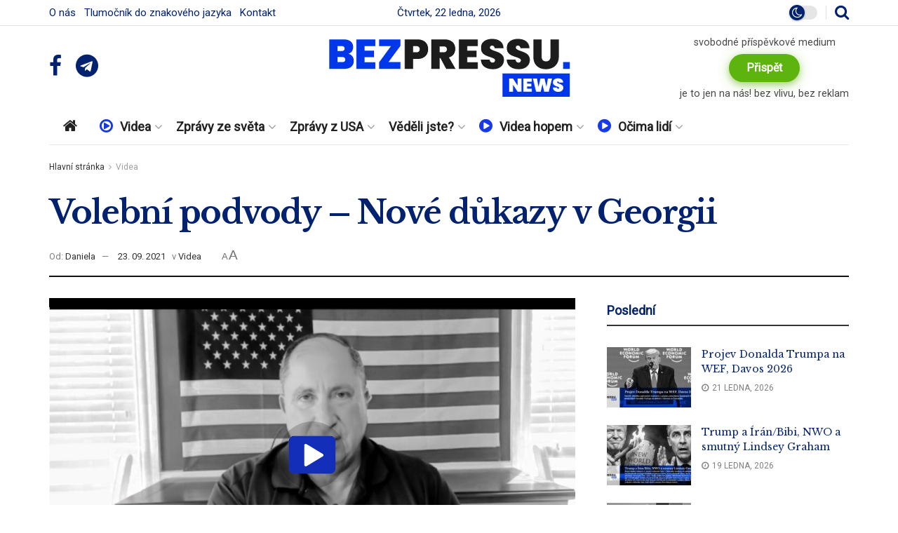

--- FILE ---
content_type: text/html; charset=UTF-8
request_url: https://bezpressu.news/videa/volebni-podvod-nove-dukazy-v-georgii/
body_size: 44031
content:
<!doctype html>
<!--[if lt IE 7]> <html class="no-js lt-ie9 lt-ie8 lt-ie7" lang="cs"> <![endif]-->
<!--[if IE 7]>    <html class="no-js lt-ie9 lt-ie8" lang="cs"> <![endif]-->
<!--[if IE 8]>    <html class="no-js lt-ie9" lang="cs"> <![endif]-->
<!--[if IE 9]>    <html class="no-js lt-ie10" lang="cs"> <![endif]-->
<!--[if gt IE 8]><!--> <html class="no-js" lang="cs"> <!--<![endif]-->
<head>
    <meta http-equiv="Content-Type" content="text/html; charset=UTF-8" />
    <meta name='viewport' content='width=device-width, initial-scale=1, user-scalable=yes' />
    <link rel="profile" href="http://gmpg.org/xfn/11" />
    <link rel="pingback" href="https://bezpressu.news/xmlrpc.php" />
    <title>Volební podvody &#x2d; Nové důkazy v Georgii &#x2d; BezPressu.news</title>
			<script type="text/javascript">
			  var jnews_ajax_url = '/?ajax-request=jnews'
			</script>
			<script type="text/javascript">;window.jnews=window.jnews||{},window.jnews.library=window.jnews.library||{},window.jnews.library=function(){"use strict";var e=this;e.win=window,e.doc=document,e.noop=function(){},e.globalBody=e.doc.getElementsByTagName("body")[0],e.globalBody=e.globalBody?e.globalBody:e.doc,e.win.jnewsDataStorage=e.win.jnewsDataStorage||{_storage:new WeakMap,put:function(e,t,n){this._storage.has(e)||this._storage.set(e,new Map),this._storage.get(e).set(t,n)},get:function(e,t){return this._storage.get(e).get(t)},has:function(e,t){return this._storage.has(e)&&this._storage.get(e).has(t)},remove:function(e,t){var n=this._storage.get(e).delete(t);return 0===!this._storage.get(e).size&&this._storage.delete(e),n}},e.windowWidth=function(){return e.win.innerWidth||e.docEl.clientWidth||e.globalBody.clientWidth},e.windowHeight=function(){return e.win.innerHeight||e.docEl.clientHeight||e.globalBody.clientHeight},e.requestAnimationFrame=e.win.requestAnimationFrame||e.win.webkitRequestAnimationFrame||e.win.mozRequestAnimationFrame||e.win.msRequestAnimationFrame||window.oRequestAnimationFrame||function(e){return setTimeout(e,1e3/60)},e.cancelAnimationFrame=e.win.cancelAnimationFrame||e.win.webkitCancelAnimationFrame||e.win.webkitCancelRequestAnimationFrame||e.win.mozCancelAnimationFrame||e.win.msCancelRequestAnimationFrame||e.win.oCancelRequestAnimationFrame||function(e){clearTimeout(e)},e.classListSupport="classList"in document.createElement("_"),e.hasClass=e.classListSupport?function(e,t){return e.classList.contains(t)}:function(e,t){return e.className.indexOf(t)>=0},e.addClass=e.classListSupport?function(t,n){e.hasClass(t,n)||t.classList.add(n)}:function(t,n){e.hasClass(t,n)||(t.className+=" "+n)},e.removeClass=e.classListSupport?function(t,n){e.hasClass(t,n)&&t.classList.remove(n)}:function(t,n){e.hasClass(t,n)&&(t.className=t.className.replace(n,""))},e.objKeys=function(e){var t=[];for(var n in e)Object.prototype.hasOwnProperty.call(e,n)&&t.push(n);return t},e.isObjectSame=function(e,t){var n=!0;return JSON.stringify(e)!==JSON.stringify(t)&&(n=!1),n},e.extend=function(){for(var e,t,n,o=arguments[0]||{},i=1,a=arguments.length;i<a;i++)if(null!==(e=arguments[i]))for(t in e)o!==(n=e[t])&&void 0!==n&&(o[t]=n);return o},e.dataStorage=e.win.jnewsDataStorage,e.isVisible=function(e){return 0!==e.offsetWidth&&0!==e.offsetHeight||e.getBoundingClientRect().length},e.getHeight=function(e){return e.offsetHeight||e.clientHeight||e.getBoundingClientRect().height},e.getWidth=function(e){return e.offsetWidth||e.clientWidth||e.getBoundingClientRect().width},e.supportsPassive=!1;try{var t=Object.defineProperty({},"passive",{get:function(){e.supportsPassive=!0}});"createEvent"in e.doc?e.win.addEventListener("test",null,t):"fireEvent"in e.doc&&e.win.attachEvent("test",null)}catch(e){}e.passiveOption=!!e.supportsPassive&&{passive:!0},e.setStorage=function(e,t){e="jnews-"+e;var n={expired:Math.floor(((new Date).getTime()+432e5)/1e3)};t=Object.assign(n,t);localStorage.setItem(e,JSON.stringify(t))},e.getStorage=function(e){e="jnews-"+e;var t=localStorage.getItem(e);return null!==t&&0<t.length?JSON.parse(localStorage.getItem(e)):{}},e.expiredStorage=function(){var t,n="jnews-";for(var o in localStorage)o.indexOf(n)>-1&&"undefined"!==(t=e.getStorage(o.replace(n,""))).expired&&t.expired<Math.floor((new Date).getTime()/1e3)&&localStorage.removeItem(o)},e.addEvents=function(t,n,o){for(var i in n){var a=["touchstart","touchmove"].indexOf(i)>=0&&!o&&e.passiveOption;"createEvent"in e.doc?t.addEventListener(i,n[i],a):"fireEvent"in e.doc&&t.attachEvent("on"+i,n[i])}},e.removeEvents=function(t,n){for(var o in n)"createEvent"in e.doc?t.removeEventListener(o,n[o]):"fireEvent"in e.doc&&t.detachEvent("on"+o,n[o])},e.triggerEvents=function(t,n,o){var i;o=o||{detail:null};return"createEvent"in e.doc?(!(i=e.doc.createEvent("CustomEvent")||new CustomEvent(n)).initCustomEvent||i.initCustomEvent(n,!0,!1,o),void t.dispatchEvent(i)):"fireEvent"in e.doc?((i=e.doc.createEventObject()).eventType=n,void t.fireEvent("on"+i.eventType,i)):void 0},e.getParents=function(t,n){void 0===n&&(n=e.doc);for(var o=[],i=t.parentNode,a=!1;!a;)if(i){var r=i;r.querySelectorAll(n).length?a=!0:(o.push(r),i=r.parentNode)}else o=[],a=!0;return o},e.forEach=function(e,t,n){for(var o=0,i=e.length;o<i;o++)t.call(n,e[o],o)},e.getText=function(e){return e.innerText||e.textContent},e.setText=function(e,t){var n="object"==typeof t?t.innerText||t.textContent:t;e.innerText&&(e.innerText=n),e.textContent&&(e.textContent=n)},e.httpBuildQuery=function(t){return e.objKeys(t).reduce(function t(n){var o=arguments.length>1&&void 0!==arguments[1]?arguments[1]:null;return function(i,a){var r=n[a];a=encodeURIComponent(a);var s=o?"".concat(o,"[").concat(a,"]"):a;return null==r||"function"==typeof r?(i.push("".concat(s,"=")),i):["number","boolean","string"].includes(typeof r)?(i.push("".concat(s,"=").concat(encodeURIComponent(r))),i):(i.push(e.objKeys(r).reduce(t(r,s),[]).join("&")),i)}}(t),[]).join("&")},e.get=function(t,n,o,i){return o="function"==typeof o?o:e.noop,e.ajax("GET",t,n,o,i)},e.post=function(t,n,o,i){return o="function"==typeof o?o:e.noop,e.ajax("POST",t,n,o,i)},e.ajax=function(t,n,o,i,a){var r=new XMLHttpRequest,s=n,c=e.httpBuildQuery(o);if(t=-1!=["GET","POST"].indexOf(t)?t:"GET",r.open(t,s+("GET"==t?"?"+c:""),!0),"POST"==t&&r.setRequestHeader("Content-type","application/x-www-form-urlencoded"),r.setRequestHeader("X-Requested-With","XMLHttpRequest"),r.onreadystatechange=function(){4===r.readyState&&200<=r.status&&300>r.status&&"function"==typeof i&&i.call(void 0,r.response)},void 0!==a&&!a){return{xhr:r,send:function(){r.send("POST"==t?c:null)}}}return r.send("POST"==t?c:null),{xhr:r}},e.scrollTo=function(t,n,o){function i(e,t,n){this.start=this.position(),this.change=e-this.start,this.currentTime=0,this.increment=20,this.duration=void 0===n?500:n,this.callback=t,this.finish=!1,this.animateScroll()}return Math.easeInOutQuad=function(e,t,n,o){return(e/=o/2)<1?n/2*e*e+t:-n/2*(--e*(e-2)-1)+t},i.prototype.stop=function(){this.finish=!0},i.prototype.move=function(t){e.doc.documentElement.scrollTop=t,e.globalBody.parentNode.scrollTop=t,e.globalBody.scrollTop=t},i.prototype.position=function(){return e.doc.documentElement.scrollTop||e.globalBody.parentNode.scrollTop||e.globalBody.scrollTop},i.prototype.animateScroll=function(){this.currentTime+=this.increment;var t=Math.easeInOutQuad(this.currentTime,this.start,this.change,this.duration);this.move(t),this.currentTime<this.duration&&!this.finish?e.requestAnimationFrame.call(e.win,this.animateScroll.bind(this)):this.callback&&"function"==typeof this.callback&&this.callback()},new i(t,n,o)},e.unwrap=function(t){var n,o=t;e.forEach(t,(function(e,t){n?n+=e:n=e})),o.replaceWith(n)},e.performance={start:function(e){performance.mark(e+"Start")},stop:function(e){performance.mark(e+"End"),performance.measure(e,e+"Start",e+"End")}},e.fps=function(){var t=0,n=0,o=0;!function(){var i=t=0,a=0,r=0,s=document.getElementById("fpsTable"),c=function(t){void 0===document.getElementsByTagName("body")[0]?e.requestAnimationFrame.call(e.win,(function(){c(t)})):document.getElementsByTagName("body")[0].appendChild(t)};null===s&&((s=document.createElement("div")).style.position="fixed",s.style.top="120px",s.style.left="10px",s.style.width="100px",s.style.height="20px",s.style.border="1px solid black",s.style.fontSize="11px",s.style.zIndex="100000",s.style.backgroundColor="white",s.id="fpsTable",c(s));var l=function(){o++,n=Date.now(),(a=(o/(r=(n-t)/1e3)).toPrecision(2))!=i&&(i=a,s.innerHTML=i+"fps"),1<r&&(t=n,o=0),e.requestAnimationFrame.call(e.win,l)};l()}()},e.instr=function(e,t){for(var n=0;n<t.length;n++)if(-1!==e.toLowerCase().indexOf(t[n].toLowerCase()))return!0},e.winLoad=function(t,n){function o(o){if("complete"===e.doc.readyState||"interactive"===e.doc.readyState)return!o||n?setTimeout(t,n||1):t(o),1}o()||e.addEvents(e.win,{load:o})},e.docReady=function(t,n){function o(o){if("complete"===e.doc.readyState||"interactive"===e.doc.readyState)return!o||n?setTimeout(t,n||1):t(o),1}o()||e.addEvents(e.doc,{DOMContentLoaded:o})},e.fireOnce=function(){e.docReady((function(){e.assets=e.assets||[],e.assets.length&&(e.boot(),e.load_assets())}),50)},e.boot=function(){e.length&&e.doc.querySelectorAll("style[media]").forEach((function(e){"not all"==e.getAttribute("media")&&e.removeAttribute("media")}))},e.create_js=function(t,n){var o=e.doc.createElement("script");switch(o.setAttribute("src",t),n){case"defer":o.setAttribute("defer",!0);break;case"async":o.setAttribute("async",!0);break;case"deferasync":o.setAttribute("defer",!0),o.setAttribute("async",!0)}e.globalBody.appendChild(o)},e.load_assets=function(){"object"==typeof e.assets&&e.forEach(e.assets.slice(0),(function(t,n){var o="";t.defer&&(o+="defer"),t.async&&(o+="async"),e.create_js(t.url,o);var i=e.assets.indexOf(t);i>-1&&e.assets.splice(i,1)})),e.assets=jnewsoption.au_scripts=window.jnewsads=[]},e.setCookie=function(e,t,n){var o="";if(n){var i=new Date;i.setTime(i.getTime()+24*n*60*60*1e3),o="; expires="+i.toUTCString()}document.cookie=e+"="+(t||"")+o+"; path=/"},e.getCookie=function(e){for(var t=e+"=",n=document.cookie.split(";"),o=0;o<n.length;o++){for(var i=n[o];" "==i.charAt(0);)i=i.substring(1,i.length);if(0==i.indexOf(t))return i.substring(t.length,i.length)}return null},e.eraseCookie=function(e){document.cookie=e+"=; Path=/; Expires=Thu, 01 Jan 1970 00:00:01 GMT;"},e.docReady((function(){e.globalBody=e.globalBody==e.doc?e.doc.getElementsByTagName("body")[0]:e.globalBody,e.globalBody=e.globalBody?e.globalBody:e.doc})),e.winLoad((function(){e.winLoad((function(){var t=!1;if(void 0!==window.jnewsadmin)if(void 0!==window.file_version_checker){var n=e.objKeys(window.file_version_checker);n.length?n.forEach((function(e){t||"10.0.4"===window.file_version_checker[e]||(t=!0)})):t=!0}else t=!0;t&&(window.jnewsHelper.getMessage(),window.jnewsHelper.getNotice())}),2500)}))},window.jnews.library=new window.jnews.library;</script><script type="module">;/*! instant.page v5.1.1 - (C) 2019-2020 Alexandre Dieulot - https://instant.page/license */
let t,e;const n=new Set,o=document.createElement("link"),i=o.relList&&o.relList.supports&&o.relList.supports("prefetch")&&window.IntersectionObserver&&"isIntersecting"in IntersectionObserverEntry.prototype,s="instantAllowQueryString"in document.body.dataset,a="instantAllowExternalLinks"in document.body.dataset,r="instantWhitelist"in document.body.dataset,c="instantMousedownShortcut"in document.body.dataset,d=1111;let l=65,u=!1,f=!1,m=!1;if("instantIntensity"in document.body.dataset){const t=document.body.dataset.instantIntensity;if("mousedown"==t.substr(0,9))u=!0,"mousedown-only"==t&&(f=!0);else if("viewport"==t.substr(0,8))navigator.connection&&(navigator.connection.saveData||navigator.connection.effectiveType&&navigator.connection.effectiveType.includes("2g"))||("viewport"==t?document.documentElement.clientWidth*document.documentElement.clientHeight<45e4&&(m=!0):"viewport-all"==t&&(m=!0));else{const e=parseInt(t);isNaN(e)||(l=e)}}if(i){const n={capture:!0,passive:!0};if(f||document.addEventListener("touchstart",(function(t){e=performance.now();const n=t.target.closest("a");h(n)&&v(n.href)}),n),u?c||document.addEventListener("mousedown",(function(t){const e=t.target.closest("a");h(e)&&v(e.href)}),n):document.addEventListener("mouseover",(function(n){if(performance.now()-e<d)return;if(!("closest"in n.target))return;const o=n.target.closest("a");h(o)&&(o.addEventListener("mouseout",p,{passive:!0}),t=setTimeout((()=>{v(o.href),t=void 0}),l))}),n),c&&document.addEventListener("mousedown",(function(t){if(performance.now()-e<d)return;const n=t.target.closest("a");if(t.which>1||t.metaKey||t.ctrlKey)return;if(!n)return;n.addEventListener("click",(function(t){1337!=t.detail&&t.preventDefault()}),{capture:!0,passive:!1,once:!0});const o=new MouseEvent("click",{view:window,bubbles:!0,cancelable:!1,detail:1337});n.dispatchEvent(o)}),n),m){let t;(t=window.requestIdleCallback?t=>{requestIdleCallback(t,{timeout:1500})}:t=>{t()})((()=>{const t=new IntersectionObserver((e=>{e.forEach((e=>{if(e.isIntersecting){const n=e.target;t.unobserve(n),v(n.href)}}))}));document.querySelectorAll("a").forEach((e=>{h(e)&&t.observe(e)}))}))}}function p(e){e.relatedTarget&&e.target.closest("a")==e.relatedTarget.closest("a")||t&&(clearTimeout(t),t=void 0)}function h(t){if(t&&t.href&&(!r||"instant"in t.dataset)&&(a||t.origin==location.origin||"instant"in t.dataset)&&["http:","https:"].includes(t.protocol)&&("http:"!=t.protocol||"https:"!=location.protocol)&&(s||!t.search||"instant"in t.dataset)&&!(t.hash&&t.pathname+t.search==location.pathname+location.search||"noInstant"in t.dataset))return!0}function v(t){if(n.has(t))return;const e=document.createElement("link");e.rel="prefetch",e.href=t,document.head.appendChild(e),n.add(t)}</script>
<!-- The SEO Framework od Sybre Waaijer -->
<meta name="robots" content="max-snippet:-1,max-image-preview:large,max-video-preview:-1" />
<link rel="canonical" href="https://bezpressu.news/videa/volebni-podvod-nove-dukazy-v-georgii/" />
<meta name="description" content="John Fredericks v rozhovoru se Stevem Bannonem v pořadu War Room přin&aacute;&scaron;&iacute; zpr&aacute;vy z Georgie o nov&eacute;m důkazn&iacute;m videu o &bdquo;Obchodn&iacute;c&iacute;ch&ldquo; s halsovac&iacute;mi l&iacute;stky." />
<meta property="og:type" content="article" />
<meta property="og:locale" content="cs_CZ" />
<meta property="og:site_name" content="BezPressu.news" />
<meta property="og:title" content="Volební podvody &#x2d; Nové důkazy v Georgii" />
<meta property="og:description" content="John Fredericks v rozhovoru se Stevem Bannonem v pořadu War Room přin&aacute;&scaron;&iacute; zpr&aacute;vy z Georgie o nov&eacute;m důkazn&iacute;m videu o &bdquo;Obchodn&iacute;c&iacute;ch&ldquo; s halsovac&iacute;mi l&iacute;stky." />
<meta property="og:url" content="https://bezpressu.news/videa/volebni-podvod-nove-dukazy-v-georgii/" />
<meta property="og:image" content="https://bezpressu.news/wp-content/uploads/2021/09/john-Fredericks.jpg" />
<meta property="og:image:width" content="1920" />
<meta property="og:image:height" content="1080" />
<meta property="article:published_time" content="2021-09-23T22:29:09+00:00" />
<meta property="article:modified_time" content="2021-10-21T11:00:20+00:00" />
<meta name="twitter:card" content="summary_large_image" />
<meta name="twitter:title" content="Volební podvody &#x2d; Nové důkazy v Georgii" />
<meta name="twitter:description" content="John Fredericks v rozhovoru se Stevem Bannonem v pořadu War Room přin&aacute;&scaron;&iacute; zpr&aacute;vy z Georgie o nov&eacute;m důkazn&iacute;m videu o &bdquo;Obchodn&iacute;c&iacute;ch&ldquo; s halsovac&iacute;mi l&iacute;stky." />
<meta name="twitter:image" content="https://bezpressu.news/wp-content/uploads/2021/09/john-Fredericks.jpg" />
<script type="application/ld+json">{"@context":"https://schema.org","@graph":[{"@type":"WebSite","@id":"https://bezpressu.news/#/schema/WebSite","url":"https://bezpressu.news/","name":"BezPressu.news","inLanguage":"cs","potentialAction":{"@type":"SearchAction","target":{"@type":"EntryPoint","urlTemplate":"https://bezpressu.news/search/{search_term_string}/"},"query-input":"required name=search_term_string"},"publisher":{"@type":"Organization","@id":"https://bezpressu.news/#/schema/Organization","name":"BezPressu.news","url":"https://bezpressu.news/","logo":{"@type":"ImageObject","url":"https://bezpressu.news/wp-content/uploads/2021/09/cropped-logo-spiritka-bez-pressu-avatar.png","contentUrl":"https://bezpressu.news/wp-content/uploads/2021/09/cropped-logo-spiritka-bez-pressu-avatar.png","width":512,"height":512}}},{"@type":"WebPage","@id":"https://bezpressu.news/videa/volebni-podvod-nove-dukazy-v-georgii/","url":"https://bezpressu.news/videa/volebni-podvod-nove-dukazy-v-georgii/","name":"Volební podvody &#x2d; Nové důkazy v Georgii &#x2d; BezPressu.news","description":"John Fredericks v rozhovoru se Stevem Bannonem v pořadu War Room přin&aacute;&scaron;&iacute; zpr&aacute;vy z Georgie o nov&eacute;m důkazn&iacute;m videu o &bdquo;Obchodn&iacute;c&iacute;ch&ldquo; s halsovac&iacute;mi l&iacute;stky.","inLanguage":"cs","isPartOf":{"@id":"https://bezpressu.news/#/schema/WebSite"},"breadcrumb":{"@type":"BreadcrumbList","@id":"https://bezpressu.news/#/schema/BreadcrumbList","itemListElement":[{"@type":"ListItem","position":1,"item":"https://bezpressu.news/","name":"BezPressu.news"},{"@type":"ListItem","position":2,"item":"https://bezpressu.news/category/videa/","name":"Rubrika: Videa"},{"@type":"ListItem","position":3,"name":"Volební podvody &#x2d; Nové důkazy v Georgii"}]},"potentialAction":{"@type":"ReadAction","target":"https://bezpressu.news/videa/volebni-podvod-nove-dukazy-v-georgii/"},"datePublished":"2021-09-23T22:29:09+00:00","dateModified":"2021-10-21T11:00:20+00:00","author":{"@type":"Person","@id":"https://bezpressu.news/#/schema/Person/f5a2a0f5efaeee6a72d86852172237d9","name":"Daniela"}}]}</script>
<!-- / The SEO Framework od Sybre Waaijer | 3.90ms meta | 0.30ms boot -->

<link rel='dns-prefetch' href='//plausible.cdsp.cz' />
<link rel='dns-prefetch' href='//fonts.googleapis.com' />
<link rel='preconnect' href='https://fonts.gstatic.com' />
<link rel="alternate" type="application/rss+xml" title="BezPressu.news &raquo; RSS zdroj" href="https://bezpressu.news/feed/" />
<link rel="alternate" type="application/rss+xml" title="BezPressu.news &raquo; RSS komentářů" href="https://bezpressu.news/comments/feed/" />
<link rel="alternate" type="application/rss+xml" title="BezPressu.news &raquo; RSS komentářů pro Volební podvody &#8211; Nové důkazy v Georgii" href="https://bezpressu.news/videa/volebni-podvod-nove-dukazy-v-georgii/feed/" />
<link rel="alternate" title="oEmbed (JSON)" type="application/json+oembed" href="https://bezpressu.news/wp-json/oembed/1.0/embed?url=https%3A%2F%2Fbezpressu.news%2Fvidea%2Fvolebni-podvod-nove-dukazy-v-georgii%2F" />
<link rel="alternate" title="oEmbed (XML)" type="text/xml+oembed" href="https://bezpressu.news/wp-json/oembed/1.0/embed?url=https%3A%2F%2Fbezpressu.news%2Fvidea%2Fvolebni-podvod-nove-dukazy-v-georgii%2F&#038;format=xml" />
<style id='wp-img-auto-sizes-contain-inline-css' type='text/css'>
img:is([sizes=auto i],[sizes^="auto," i]){contain-intrinsic-size:3000px 1500px}
/*# sourceURL=wp-img-auto-sizes-contain-inline-css */
</style>
<style id='wp-emoji-styles-inline-css' type='text/css'>

	img.wp-smiley, img.emoji {
		display: inline !important;
		border: none !important;
		box-shadow: none !important;
		height: 1em !important;
		width: 1em !important;
		margin: 0 0.07em !important;
		vertical-align: -0.1em !important;
		background: none !important;
		padding: 0 !important;
	}
/*# sourceURL=wp-emoji-styles-inline-css */
</style>
<link rel='stylesheet' id='wp-block-library-css' href='https://bezpressu.news/wp-includes/css/dist/block-library/style.min.css?ver=6.9' type='text/css' media='all' />
<style id='global-styles-inline-css' type='text/css'>
:root{--wp--preset--aspect-ratio--square: 1;--wp--preset--aspect-ratio--4-3: 4/3;--wp--preset--aspect-ratio--3-4: 3/4;--wp--preset--aspect-ratio--3-2: 3/2;--wp--preset--aspect-ratio--2-3: 2/3;--wp--preset--aspect-ratio--16-9: 16/9;--wp--preset--aspect-ratio--9-16: 9/16;--wp--preset--color--black: #000000;--wp--preset--color--cyan-bluish-gray: #abb8c3;--wp--preset--color--white: #ffffff;--wp--preset--color--pale-pink: #f78da7;--wp--preset--color--vivid-red: #cf2e2e;--wp--preset--color--luminous-vivid-orange: #ff6900;--wp--preset--color--luminous-vivid-amber: #fcb900;--wp--preset--color--light-green-cyan: #7bdcb5;--wp--preset--color--vivid-green-cyan: #00d084;--wp--preset--color--pale-cyan-blue: #8ed1fc;--wp--preset--color--vivid-cyan-blue: #0693e3;--wp--preset--color--vivid-purple: #9b51e0;--wp--preset--gradient--vivid-cyan-blue-to-vivid-purple: linear-gradient(135deg,rgb(6,147,227) 0%,rgb(155,81,224) 100%);--wp--preset--gradient--light-green-cyan-to-vivid-green-cyan: linear-gradient(135deg,rgb(122,220,180) 0%,rgb(0,208,130) 100%);--wp--preset--gradient--luminous-vivid-amber-to-luminous-vivid-orange: linear-gradient(135deg,rgb(252,185,0) 0%,rgb(255,105,0) 100%);--wp--preset--gradient--luminous-vivid-orange-to-vivid-red: linear-gradient(135deg,rgb(255,105,0) 0%,rgb(207,46,46) 100%);--wp--preset--gradient--very-light-gray-to-cyan-bluish-gray: linear-gradient(135deg,rgb(238,238,238) 0%,rgb(169,184,195) 100%);--wp--preset--gradient--cool-to-warm-spectrum: linear-gradient(135deg,rgb(74,234,220) 0%,rgb(151,120,209) 20%,rgb(207,42,186) 40%,rgb(238,44,130) 60%,rgb(251,105,98) 80%,rgb(254,248,76) 100%);--wp--preset--gradient--blush-light-purple: linear-gradient(135deg,rgb(255,206,236) 0%,rgb(152,150,240) 100%);--wp--preset--gradient--blush-bordeaux: linear-gradient(135deg,rgb(254,205,165) 0%,rgb(254,45,45) 50%,rgb(107,0,62) 100%);--wp--preset--gradient--luminous-dusk: linear-gradient(135deg,rgb(255,203,112) 0%,rgb(199,81,192) 50%,rgb(65,88,208) 100%);--wp--preset--gradient--pale-ocean: linear-gradient(135deg,rgb(255,245,203) 0%,rgb(182,227,212) 50%,rgb(51,167,181) 100%);--wp--preset--gradient--electric-grass: linear-gradient(135deg,rgb(202,248,128) 0%,rgb(113,206,126) 100%);--wp--preset--gradient--midnight: linear-gradient(135deg,rgb(2,3,129) 0%,rgb(40,116,252) 100%);--wp--preset--font-size--small: 13px;--wp--preset--font-size--medium: 20px;--wp--preset--font-size--large: 36px;--wp--preset--font-size--x-large: 42px;--wp--preset--spacing--20: 0.44rem;--wp--preset--spacing--30: 0.67rem;--wp--preset--spacing--40: 1rem;--wp--preset--spacing--50: 1.5rem;--wp--preset--spacing--60: 2.25rem;--wp--preset--spacing--70: 3.38rem;--wp--preset--spacing--80: 5.06rem;--wp--preset--shadow--natural: 6px 6px 9px rgba(0, 0, 0, 0.2);--wp--preset--shadow--deep: 12px 12px 50px rgba(0, 0, 0, 0.4);--wp--preset--shadow--sharp: 6px 6px 0px rgba(0, 0, 0, 0.2);--wp--preset--shadow--outlined: 6px 6px 0px -3px rgb(255, 255, 255), 6px 6px rgb(0, 0, 0);--wp--preset--shadow--crisp: 6px 6px 0px rgb(0, 0, 0);}:where(.is-layout-flex){gap: 0.5em;}:where(.is-layout-grid){gap: 0.5em;}body .is-layout-flex{display: flex;}.is-layout-flex{flex-wrap: wrap;align-items: center;}.is-layout-flex > :is(*, div){margin: 0;}body .is-layout-grid{display: grid;}.is-layout-grid > :is(*, div){margin: 0;}:where(.wp-block-columns.is-layout-flex){gap: 2em;}:where(.wp-block-columns.is-layout-grid){gap: 2em;}:where(.wp-block-post-template.is-layout-flex){gap: 1.25em;}:where(.wp-block-post-template.is-layout-grid){gap: 1.25em;}.has-black-color{color: var(--wp--preset--color--black) !important;}.has-cyan-bluish-gray-color{color: var(--wp--preset--color--cyan-bluish-gray) !important;}.has-white-color{color: var(--wp--preset--color--white) !important;}.has-pale-pink-color{color: var(--wp--preset--color--pale-pink) !important;}.has-vivid-red-color{color: var(--wp--preset--color--vivid-red) !important;}.has-luminous-vivid-orange-color{color: var(--wp--preset--color--luminous-vivid-orange) !important;}.has-luminous-vivid-amber-color{color: var(--wp--preset--color--luminous-vivid-amber) !important;}.has-light-green-cyan-color{color: var(--wp--preset--color--light-green-cyan) !important;}.has-vivid-green-cyan-color{color: var(--wp--preset--color--vivid-green-cyan) !important;}.has-pale-cyan-blue-color{color: var(--wp--preset--color--pale-cyan-blue) !important;}.has-vivid-cyan-blue-color{color: var(--wp--preset--color--vivid-cyan-blue) !important;}.has-vivid-purple-color{color: var(--wp--preset--color--vivid-purple) !important;}.has-black-background-color{background-color: var(--wp--preset--color--black) !important;}.has-cyan-bluish-gray-background-color{background-color: var(--wp--preset--color--cyan-bluish-gray) !important;}.has-white-background-color{background-color: var(--wp--preset--color--white) !important;}.has-pale-pink-background-color{background-color: var(--wp--preset--color--pale-pink) !important;}.has-vivid-red-background-color{background-color: var(--wp--preset--color--vivid-red) !important;}.has-luminous-vivid-orange-background-color{background-color: var(--wp--preset--color--luminous-vivid-orange) !important;}.has-luminous-vivid-amber-background-color{background-color: var(--wp--preset--color--luminous-vivid-amber) !important;}.has-light-green-cyan-background-color{background-color: var(--wp--preset--color--light-green-cyan) !important;}.has-vivid-green-cyan-background-color{background-color: var(--wp--preset--color--vivid-green-cyan) !important;}.has-pale-cyan-blue-background-color{background-color: var(--wp--preset--color--pale-cyan-blue) !important;}.has-vivid-cyan-blue-background-color{background-color: var(--wp--preset--color--vivid-cyan-blue) !important;}.has-vivid-purple-background-color{background-color: var(--wp--preset--color--vivid-purple) !important;}.has-black-border-color{border-color: var(--wp--preset--color--black) !important;}.has-cyan-bluish-gray-border-color{border-color: var(--wp--preset--color--cyan-bluish-gray) !important;}.has-white-border-color{border-color: var(--wp--preset--color--white) !important;}.has-pale-pink-border-color{border-color: var(--wp--preset--color--pale-pink) !important;}.has-vivid-red-border-color{border-color: var(--wp--preset--color--vivid-red) !important;}.has-luminous-vivid-orange-border-color{border-color: var(--wp--preset--color--luminous-vivid-orange) !important;}.has-luminous-vivid-amber-border-color{border-color: var(--wp--preset--color--luminous-vivid-amber) !important;}.has-light-green-cyan-border-color{border-color: var(--wp--preset--color--light-green-cyan) !important;}.has-vivid-green-cyan-border-color{border-color: var(--wp--preset--color--vivid-green-cyan) !important;}.has-pale-cyan-blue-border-color{border-color: var(--wp--preset--color--pale-cyan-blue) !important;}.has-vivid-cyan-blue-border-color{border-color: var(--wp--preset--color--vivid-cyan-blue) !important;}.has-vivid-purple-border-color{border-color: var(--wp--preset--color--vivid-purple) !important;}.has-vivid-cyan-blue-to-vivid-purple-gradient-background{background: var(--wp--preset--gradient--vivid-cyan-blue-to-vivid-purple) !important;}.has-light-green-cyan-to-vivid-green-cyan-gradient-background{background: var(--wp--preset--gradient--light-green-cyan-to-vivid-green-cyan) !important;}.has-luminous-vivid-amber-to-luminous-vivid-orange-gradient-background{background: var(--wp--preset--gradient--luminous-vivid-amber-to-luminous-vivid-orange) !important;}.has-luminous-vivid-orange-to-vivid-red-gradient-background{background: var(--wp--preset--gradient--luminous-vivid-orange-to-vivid-red) !important;}.has-very-light-gray-to-cyan-bluish-gray-gradient-background{background: var(--wp--preset--gradient--very-light-gray-to-cyan-bluish-gray) !important;}.has-cool-to-warm-spectrum-gradient-background{background: var(--wp--preset--gradient--cool-to-warm-spectrum) !important;}.has-blush-light-purple-gradient-background{background: var(--wp--preset--gradient--blush-light-purple) !important;}.has-blush-bordeaux-gradient-background{background: var(--wp--preset--gradient--blush-bordeaux) !important;}.has-luminous-dusk-gradient-background{background: var(--wp--preset--gradient--luminous-dusk) !important;}.has-pale-ocean-gradient-background{background: var(--wp--preset--gradient--pale-ocean) !important;}.has-electric-grass-gradient-background{background: var(--wp--preset--gradient--electric-grass) !important;}.has-midnight-gradient-background{background: var(--wp--preset--gradient--midnight) !important;}.has-small-font-size{font-size: var(--wp--preset--font-size--small) !important;}.has-medium-font-size{font-size: var(--wp--preset--font-size--medium) !important;}.has-large-font-size{font-size: var(--wp--preset--font-size--large) !important;}.has-x-large-font-size{font-size: var(--wp--preset--font-size--x-large) !important;}
/*# sourceURL=global-styles-inline-css */
</style>

<style id='classic-theme-styles-inline-css' type='text/css'>
/*! This file is auto-generated */
.wp-block-button__link{color:#fff;background-color:#32373c;border-radius:9999px;box-shadow:none;text-decoration:none;padding:calc(.667em + 2px) calc(1.333em + 2px);font-size:1.125em}.wp-block-file__button{background:#32373c;color:#fff;text-decoration:none}
/*# sourceURL=/wp-includes/css/classic-themes.min.css */
</style>
<link rel='stylesheet' id='jnews-video-css' href='https://bezpressu.news/wp-content/plugins/jnews-video/assets/css/plugin.css?ver=11.0.3' type='text/css' media='all' />
<link rel='stylesheet' id='elementor-frontend-css' href='https://bezpressu.news/wp-content/plugins/elementor/assets/css/frontend-lite.min.css?ver=3.17.3' type='text/css' media='all' />
<link rel='stylesheet' id='jeg_customizer_font-css' href='//fonts.googleapis.com/css?family=Roboto%3Aregular%7CLibre+Baskerville%3Aregular%2Citalic%2C700&#038;subset=latin-ext&#038;display=swap&#038;ver=1.3.0' type='text/css' media='all' />
<link rel='preload' as='font' type='font/woff2' crossorigin id='font-awesome-webfont-css' href='https://bezpressu.news/wp-content/themes/jnews/assets/fonts/font-awesome/fonts/fontawesome-webfont.woff2?v=4.7.0' type='text/css' media='all' />
<link rel='preload' as='font' type='font/woff' crossorigin id='jnews-icon-webfont-css' href='https://bezpressu.news/wp-content/themes/jnews/assets/fonts/jegicon/fonts/jegicon.woff' type='text/css' media='all' />
<link rel='preload' as='font' type='font/woff2' crossorigin id='elementor-font-awesome-webfont-css' href='https://bezpressu.news/wp-content/plugins/elementor/assets/lib/font-awesome/fonts/fontawesome-webfont.woff2?v=4.7.0' type='text/css' media='all' />
<link rel='stylesheet' id='font-awesome-css' href='https://bezpressu.news/wp-content/plugins/elementor/assets/lib/font-awesome/css/font-awesome.min.css?ver=4.7.0' type='text/css' media='all' />
<link rel='stylesheet' id='jnews-icon-css' href='https://bezpressu.news/wp-content/themes/jnews/assets/fonts/jegicon/jegicon.css?ver=11.1.3' type='text/css' media='all' />
<link rel='stylesheet' id='jscrollpane-css' href='https://bezpressu.news/wp-content/themes/jnews/assets/css/jquery.jscrollpane.css?ver=11.1.3' type='text/css' media='all' />
<link rel='stylesheet' id='oknav-css' href='https://bezpressu.news/wp-content/themes/jnews/assets/css/okayNav.css?ver=11.1.3' type='text/css' media='all' />
<link rel='stylesheet' id='magnific-popup-css' href='https://bezpressu.news/wp-content/themes/jnews/assets/css/magnific-popup.css?ver=11.1.3' type='text/css' media='all' />
<link rel='stylesheet' id='chosen-css' href='https://bezpressu.news/wp-content/themes/jnews/assets/css/chosen/chosen.css?ver=11.1.3' type='text/css' media='all' />
<link rel='stylesheet' id='jnews-main-css' href='https://bezpressu.news/wp-content/themes/jnews/assets/css/main.css?ver=11.1.3' type='text/css' media='all' />
<link rel='stylesheet' id='jnews-pages-css' href='https://bezpressu.news/wp-content/themes/jnews/assets/css/pages.css?ver=11.1.3' type='text/css' media='all' />
<link rel='stylesheet' id='jnews-single-css' href='https://bezpressu.news/wp-content/themes/jnews/assets/css/single.css?ver=11.1.3' type='text/css' media='all' />
<link rel='stylesheet' id='jnews-responsive-css' href='https://bezpressu.news/wp-content/themes/jnews/assets/css/responsive.css?ver=11.1.3' type='text/css' media='all' />
<link rel='stylesheet' id='jnews-pb-temp-css' href='https://bezpressu.news/wp-content/themes/jnews/assets/css/pb-temp.css?ver=11.1.3' type='text/css' media='all' />
<link rel='stylesheet' id='jnews-elementor-css' href='https://bezpressu.news/wp-content/themes/jnews/assets/css/elementor-frontend.css?ver=11.1.3' type='text/css' media='all' />
<link rel='stylesheet' id='jnews-style-css' href='https://bezpressu.news/wp-content/themes/jnews/style.css?ver=11.1.3' type='text/css' media='all' />
<link rel='stylesheet' id='jnews-darkmode-css' href='https://bezpressu.news/wp-content/themes/jnews/assets/css/darkmode.css?ver=11.1.3' type='text/css' media='all' />
<link rel='stylesheet' id='jnews-video-darkmode-css' href='https://bezpressu.news/wp-content/plugins/jnews-video/assets/css/darkmode.css?ver=11.0.3' type='text/css' media='all' />
<link rel='stylesheet' id='jnews-select-share-css' href='https://bezpressu.news/wp-content/plugins/jnews-social-share/assets/css/plugin.css' type='text/css' media='all' />
<script type="text/javascript" defer data-domain='bezpressu.news' data-api='https://plausible.cdsp.cz/api/event' data-cfasync='false' src="https://plausible.cdsp.cz/js/plausible.outbound-links.js?ver=2.3.1" id="plausible-analytics-js"></script>
<script type="text/javascript" id="plausible-analytics-js-after">
/* <![CDATA[ */
window.plausible = window.plausible || function() { (window.plausible.q = window.plausible.q || []).push(arguments) }
//# sourceURL=plausible-analytics-js-after
/* ]]> */
</script>
<script type="text/javascript" src="https://bezpressu.news/wp-includes/js/jquery/jquery.min.js?ver=3.7.1" id="jquery-core-js"></script>
<script type="text/javascript" src="https://bezpressu.news/wp-includes/js/jquery/jquery-migrate.min.js?ver=3.4.1" id="jquery-migrate-js"></script>
<link rel="https://api.w.org/" href="https://bezpressu.news/wp-json/" /><link rel="alternate" title="JSON" type="application/json" href="https://bezpressu.news/wp-json/wp/v2/posts/1379" /><link rel="EditURI" type="application/rsd+xml" title="RSD" href="https://bezpressu.news/xmlrpc.php?rsd" />
<style type="text/css" media="screen"></style><meta name='plausible-analytics-version' content='2.3.1' />
<meta name="generator" content="Elementor 3.17.3; features: e_dom_optimization, e_optimized_assets_loading, e_optimized_css_loading, additional_custom_breakpoints; settings: css_print_method-internal, google_font-enabled, font_display-auto">
<script type='application/ld+json'>{"@context":"http:\/\/schema.org","@type":"Organization","@id":"https:\/\/bezpressu.news\/#organization","url":"https:\/\/bezpressu.news\/","name":"","logo":{"@type":"ImageObject","url":""},"sameAs":["https:\/\/www.facebook.com\/BezPressunews-103217685516133","https:\/\/t.me\/BezPressu"]}</script>
<script type='application/ld+json'>{"@context":"http:\/\/schema.org","@type":"WebSite","@id":"https:\/\/bezpressu.news\/#website","url":"https:\/\/bezpressu.news\/","name":"","potentialAction":{"@type":"SearchAction","target":"https:\/\/bezpressu.news\/?s={search_term_string}","query-input":"required name=search_term_string"}}</script>
<link rel="icon" href="https://bezpressu.news/wp-content/uploads/2021/09/cropped-logo-spiritka-bez-pressu-avatar-32x32.png" sizes="32x32" />
<link rel="icon" href="https://bezpressu.news/wp-content/uploads/2021/09/cropped-logo-spiritka-bez-pressu-avatar-192x192.png" sizes="192x192" />
<link rel="apple-touch-icon" href="https://bezpressu.news/wp-content/uploads/2021/09/cropped-logo-spiritka-bez-pressu-avatar-180x180.png" />
<meta name="msapplication-TileImage" content="https://bezpressu.news/wp-content/uploads/2021/09/cropped-logo-spiritka-bez-pressu-avatar-270x270.png" />
		<style type="text/css" id="wp-custom-css">
			.page-id-7570 .entry-header  .jeg_post_title {
	text-align:center;
}
div.bigPlayUI>.bigPlayUIInner.ctp {
    background: #02226F !important !important;
}

div.bigPlayUI:hover>.bigPlayUIInner {
    background: #FFFFFF !important;
}

div.bigPlayUI:hover>.bigPlayUIInner svg {
    fill: #02226F !important;
}

.dark_mode_switch {
    position: relative;
    display: block;
    width: 40px;
    height: 20px;
}

.jnews-dark-mode i.jeg_font_menu.fa[style="color: #173ae6"] {
    color: #becafa !important;
}
.slider:before {
    height: 22px;
    line-height: 22px;
    width: 22px;
    left: 0px;
    bottom: -1px;
}

.jeg_topbar {
    font-size: 15px;
    -webkit-font-smoothing: antialiased;
    -moz-osx-font-smoothing: grayscale;
}

.jnews-dark-mode .jeg_topbar {
    color: white;
}

.owl-carousel .owl-prev:before,
.tns-outer button[aria-controls="tns1"].tns-prev:before {
    font-size: 24px;
}

.owl-carousel .owl-nav div,
.tns-outer .tns-controls button[aria-controls="tns1"] {
    font-size: 24px;
}

.jeg_postblock_carousel_3 .tns-outer .tns-controls button[aria-controls="tns1"] {
    background: hsl(0deg 0% 91%);
    color: var(--j-heading-color);
}

.jnews-dark-mode .jeg_postblock_carousel_3 .tns-outer .tns-controls button[aria-controls="tns1"] {
    background: #303030 !important;
}

.jeg_topbar .jeg_search_toggle {
    font-size: 22px;
}

.jeg_menu_icon_enable .jeg_font_menu {
    font-size: 22px
}

.jeg_readmore {
    background: var(--j-accent-color);
    font-weight: 700;
    -webkit-font-smoothing: antialiased;
    -moz-osx-font-smoothing: grayscale;
}

.jeg_readmore:hover {
    background: var(--j-heading-color);
}

.jeg-dark-mode .jeg_readmore {
    background: #c0c9f8 !important;
}

.jeg_thumb .jeg_post_category a {
    font-size: 14px;
}

.jeg_readmore {
    font-size: 16px;
    padding: 8px 16px;
}

::selection {
    background: #02226f;
    color: #fff;
    text-shadow: none;
}

.footer_logo img {
    width: 280px;
}

input:checked+.slider:before {
    color: var(--j-heading-color);
    f;
    background-color: #fff;
}

.slider:before {
    background-color: var(--j-heading-color);
    ;
    color: #fff;
    font-size: 17px !important;
}

.jeg_footer .widget_categories li a {
    text-transform: none;
}

body.single-format-video .jeg_featured.featured_image {
    display: none;
}

.jeg_post.format-video .jeg_thumb:after {
    display: none;
}

.jeg_post.format-video .jeg_thumb:before {
    opacity: 0;
}

.jeg_footer .widget_categories>ul {
    -webkit-columns: 1;
    columns: 1;
}

#menu-item-149.current-menu-item a {
    color: #212121;
}

.jnews_comment_container {
    display: none;
}

@media (min-width: 992px) {
    .jeg_footer_primary>.col-md-4.footer_column {
        width: 60%;
    }
    .jeg_footer_primary>.col-md-4.footer_column:first-child,
    .jeg_footer_primary>.col-md-4.footer_column:last-child {
        width: 20%;
    }
}

a.cky-banner-element {
    padding: 8px 30px;
    background: #F8F9FA;
    color: #212121;
    border: 1px solid #212121;
    box-sizing: border-box;
    border-radius: 2px;
    cursor: pointer;
}

.jeg_navbar .jeg_newsfeed_tags {
    display: none;
}

[data-wpfs-form-hash="ZTMyZjA"] .wpfs-input-group>.wpfs-input-group-form-control:not(:last-child) {
    margin-right: 2px;
}

.jeg_share_button .jeg_sharelist span {
    color: #fff !important;
}

.jeg_cta {
    text-align: center;
}

.jeg_cta a, .wpfs-btn.wpfs-btn-primary.wpfs-mr-2 {
    background-color: rgb(94, 180, 14) !important;
    background: linear-gradient(125deg, transparent 0%, transparent 10%, rgba(255, 255, 255, .8) 20%, transparent 30%, transparent 100%);
    background-repeat: no-repeat;
    background-size: 300%;
    animation: shine 10s infinite;
    padding: 0 32px;
	  box-shadow: 0 4px 8px 0 rgba(94, 180, 14, 0.4), 0 3px 20px 0 rgba(94, 180, 14, 0.3);

}

.jeg_cta a:hover, .wpfs-btn.wpfs-btn-primary.wpfs-mr-2:hover{
	  box-shadow: 0 5px 10px 0 rgba(94, 180, 14, 0.6), 0 4px 22px 0 rgba(94, 180, 14, 0.5);

}
svg .cls-3{
	filter: drop-shadow(0 4px 8px rgba(94 180 14 / 0.8));
	transition: all .3s ease-in-out;

}
svg .cls-3:hover{
	filter: drop-shadow(0 6px 12px rgba(94 180 14 / 1));

}

svg .cls-1 {
    transition: all .3s ease-in-out;
}
svg .cls-1:hover {
    opacity: 0.72;
}
svg #button{
	transform: translate3d(0);
	filter: drop-shadow(0 6px 12px rgba(94 180 14 / 0.4));
	transition: all .3s ease-in-out;

}
svg #button:hover{
	transform: translatey(-1px);

}



.jeg_cta.jeg_cta-mobile a {
	margin-left:-8px;
padding: 0 10px;
    font-size: 0.9em;
    line-height: 32px;
    height: 32px;
    letter-spacing: 0px;
    font-size: 14px;
    text-transform: none;
    font-weight: 600;
    -webkit-font-smoothing: antialiased;
    -moz-osx-font-smoothing: grayscale;

}
.wpfs-btn.wpfs-btn-primary.wpfs-mr-2,.wpfs-btn-primary:focus, button.wpfs-btn-primary:focus[type=submit], .wpfs-btn-primary:not(.wpfs-btn-primary--disabled):not(:disabled):not(:active):hover {
	border-radius: 20px;

}
.wpfs-btn.wpfs-btn-primary.wpfs-mr-2:hover{
box-shadow: inset 0 0 0 100px rgb(0 0 0 / 15%) !important;
}



.jeg_cta p {
    text-align: center;
    font-size: 0.8em;
    opacity: 0.9;
    margin-bottom: 0;
}

.jeg_header .jeg_cta a.btn:hover {
    transform: scale(1.05);
}

@keyframes shine {
    0% {
        background-position: -10%;
    }
    8% {
        background-position: 110%;
    }
    100% {
        background-position: 110%;
    }
}

.cta_mobile {
    text-align: center;
}

.cta_mobile a {
    transform: translatey(11px);
    background-color: rgb(255, 255, 255);
    color: rgb(2, 34, 111) !important;
    padding: 8px 32px;
    display: inline !important;
    border-radius: 20px;
}

.jnews-dark-mode .cta_mobile a {
    transform: translatey(11px);
    background-color: rgb(255, 255, 255);
    color: rgb(2, 34, 111) !important;
}

#jnews_about-6 a {
    text-decoration: underline;
}

.wpfs-btn {
    --primary-bg-color: rgb(2, 34, 111) !important;
}

.jnews-dark-mode .wpfs-btn {
    background: var(--j-grey-bg-color);
}

.jnews-dark-mode .wpfs-btn:hover {
    background-color: rgb(24, 58, 230) !important;
}

.jnews-dark-mode .wpfs-form-label,
.jnews-dark-mode .wpfs-form-check-group-title {
    color: white !important;
}

.jnews-dark-mode .check-input:checked+.wpfs-btn-outline-primary {
    border-color: transparent !important;
}

.jnews-dark-mode .check-input:checked+.wpfs-btn-outline-primary {
    background: background-color: rgb(24, 58, 230);
}

.jeg_mobile_menu li a:hover {
    color: rgb(255, 255, 255);
    opacity: .75;
}

.jegicon-cross {
    font-family: FontAwesome !important;
    display: inline-block;
    font: normal normal normal 14px/1 FontAwesome !important;
    text-rendering: auto;
    -webkit-font-smoothing: antialiased;
    -moz-osx-font-smoothing: grayscale;
    font-size: 32px;
}

.jegicon-cross:before {
    content: "\f00d";
}

.menu-item-unimportant {
    opacity: .8;
}


.jeg_views_count {
    display: block !important;
}
.jeg_midbar .jeg_social_icon_block.nobg a .fa {
    font-size: 32px;

}

.jeg_share_count {
    display: none !important;
}

.socials_widget [class*=jeg_] .fa {
    font-family: "Font Awesome 5 Brands", FontAwesome;
}


.entry-header .jeg_post_subtitle,.jeg_prevnext_post span,.jeg_share_stats .sharetext,.entry-header .jeg_post_meta {

   color: rgba(117, 117, 117,1);
}

.jnews-dark-mode .elementor-element-477da2e p {

   color: rgba(117, 117, 117,1) !important;
}

.mailpoet-change-email-info{display:none;}

@media screen and (max-width:414px){
.jeg_mobile_bottombar .jeg_nav_item {
    padding: 0px 4px;
}
	.jeg_mobile_bottombar .container{
padding-left: 0;
	}
	.jeg_navbar_mobile .jeg_nav_right .jeg_nav_item:last-child{
	padding-left: 6px;
}
}

.posttime-wrapper  {
  display: block; 
  height: 0px;
  width: 0px;
  opacity: 0; 
  overflow: hidden;
  
}

.single-mailpoet_page .jeg_share_top_container, 
.single-mailpoet_page .jeg_meta_container {
	display: none;
}		</style>
		<link rel='stylesheet' id='mailpoet_custom_fonts_0-css' href='https://fonts.googleapis.com/css?family=Abril+FatFace%3A400%2C400i%2C700%2C700i%7CAlegreya%3A400%2C400i%2C700%2C700i%7CAlegreya+Sans%3A400%2C400i%2C700%2C700i%7CAmatic+SC%3A400%2C400i%2C700%2C700i%7CAnonymous+Pro%3A400%2C400i%2C700%2C700i%7CArchitects+Daughter%3A400%2C400i%2C700%2C700i%7CArchivo%3A400%2C400i%2C700%2C700i%7CArchivo+Narrow%3A400%2C400i%2C700%2C700i%7CAsap%3A400%2C400i%2C700%2C700i%7CBarlow%3A400%2C400i%2C700%2C700i%7CBioRhyme%3A400%2C400i%2C700%2C700i%7CBonbon%3A400%2C400i%2C700%2C700i%7CCabin%3A400%2C400i%2C700%2C700i%7CCairo%3A400%2C400i%2C700%2C700i%7CCardo%3A400%2C400i%2C700%2C700i%7CChivo%3A400%2C400i%2C700%2C700i%7CConcert+One%3A400%2C400i%2C700%2C700i%7CCormorant%3A400%2C400i%2C700%2C700i%7CCrimson+Text%3A400%2C400i%2C700%2C700i%7CEczar%3A400%2C400i%2C700%2C700i%7CExo+2%3A400%2C400i%2C700%2C700i%7CFira+Sans%3A400%2C400i%2C700%2C700i%7CFjalla+One%3A400%2C400i%2C700%2C700i%7CFrank+Ruhl+Libre%3A400%2C400i%2C700%2C700i%7CGreat+Vibes%3A400%2C400i%2C700%2C700i&#038;ver=6.9' type='text/css' media='all' />
<link rel='stylesheet' id='mailpoet_custom_fonts_1-css' href='https://fonts.googleapis.com/css?family=Heebo%3A400%2C400i%2C700%2C700i%7CIBM+Plex%3A400%2C400i%2C700%2C700i%7CInconsolata%3A400%2C400i%2C700%2C700i%7CIndie+Flower%3A400%2C400i%2C700%2C700i%7CInknut+Antiqua%3A400%2C400i%2C700%2C700i%7CInter%3A400%2C400i%2C700%2C700i%7CKarla%3A400%2C400i%2C700%2C700i%7CLibre+Baskerville%3A400%2C400i%2C700%2C700i%7CLibre+Franklin%3A400%2C400i%2C700%2C700i%7CMontserrat%3A400%2C400i%2C700%2C700i%7CNeuton%3A400%2C400i%2C700%2C700i%7CNotable%3A400%2C400i%2C700%2C700i%7CNothing+You+Could+Do%3A400%2C400i%2C700%2C700i%7CNoto+Sans%3A400%2C400i%2C700%2C700i%7CNunito%3A400%2C400i%2C700%2C700i%7COld+Standard+TT%3A400%2C400i%2C700%2C700i%7COxygen%3A400%2C400i%2C700%2C700i%7CPacifico%3A400%2C400i%2C700%2C700i%7CPoppins%3A400%2C400i%2C700%2C700i%7CProza+Libre%3A400%2C400i%2C700%2C700i%7CPT+Sans%3A400%2C400i%2C700%2C700i%7CPT+Serif%3A400%2C400i%2C700%2C700i%7CRakkas%3A400%2C400i%2C700%2C700i%7CReenie+Beanie%3A400%2C400i%2C700%2C700i%7CRoboto+Slab%3A400%2C400i%2C700%2C700i&#038;ver=6.9' type='text/css' media='all' />
<link rel='stylesheet' id='mailpoet_custom_fonts_2-css' href='https://fonts.googleapis.com/css?family=Ropa+Sans%3A400%2C400i%2C700%2C700i%7CRubik%3A400%2C400i%2C700%2C700i%7CShadows+Into+Light%3A400%2C400i%2C700%2C700i%7CSpace+Mono%3A400%2C400i%2C700%2C700i%7CSpectral%3A400%2C400i%2C700%2C700i%7CSue+Ellen+Francisco%3A400%2C400i%2C700%2C700i%7CTitillium+Web%3A400%2C400i%2C700%2C700i%7CUbuntu%3A400%2C400i%2C700%2C700i%7CVarela%3A400%2C400i%2C700%2C700i%7CVollkorn%3A400%2C400i%2C700%2C700i%7CWork+Sans%3A400%2C400i%2C700%2C700i%7CYatra+One%3A400%2C400i%2C700%2C700i&#038;ver=6.9' type='text/css' media='all' />
<link rel='stylesheet' id='mailpoet_public-css' href='https://bezpressu.news/wp-content/plugins/mailpoet/assets/dist/css/mailpoet-public.b1f0906e.css?ver=6.9' type='text/css' media='all' />
<link rel='stylesheet' id='jnews-scheme-css' href='https://bezpressu.news/wp-content/themes/jnews/data/import/newspaper/scheme.css?ver=11.1.3' type='text/css' media='all' />
</head>
<body class="wp-singular post-template-default single single-post postid-1379 single-format-video wp-embed-responsive wp-theme-jnews jeg_toggle_light jeg_single_tpl_2 jnews jsc_normal elementor-default elementor-kit-7">

    
    
    <div class="jeg_ad jeg_ad_top jnews_header_top_ads">
        <div class='ads-wrapper  '></div>    </div>

    <!-- The Main Wrapper
    ============================================= -->
    <div class="jeg_viewport">

        
        <div class="jeg_header_wrapper">
            <div class="jeg_header_instagram_wrapper">
    </div>

<!-- HEADER -->
<div class="jeg_header normal">
    <div class="jeg_topbar jeg_container jeg_navbar_wrapper normal">
    <div class="container">
        <div class="jeg_nav_row">
            
                <div class="jeg_nav_col jeg_nav_left  jeg_nav_grow">
                    <div class="item_wrap jeg_nav_alignleft">
                        <div class="jeg_nav_item">
	<ul class="jeg_menu jeg_top_menu"><li id="menu-item-2143" class="menu-item menu-item-type-post_type menu-item-object-page menu-item-2143"><a href="https://bezpressu.news/o-nas/">O nás</a></li>
<li id="menu-item-4450" class="menu-item menu-item-type-post_type menu-item-object-page menu-item-4450"><a href="https://bezpressu.news/tlumocnik-do-znakoveho-jazyka/">Tlumočník do znakového jazyka</a></li>
<li id="menu-item-2144" class="menu-item menu-item-type-post_type menu-item-object-page menu-item-2144"><a href="https://bezpressu.news/kontakt/">Kontakt</a></li>
</ul></div>                    </div>
                </div>

                
                <div class="jeg_nav_col jeg_nav_center  jeg_nav_grow">
                    <div class="item_wrap jeg_nav_aligncenter">
                        <div class="jeg_nav_item jeg_top_date">
    Čtvrtek, 22 ledna, 2026</div>                    </div>
                </div>

                
                <div class="jeg_nav_col jeg_nav_right  jeg_nav_grow">
                    <div class="item_wrap jeg_nav_alignright">
                        <div class="jeg_nav_item jeg_dark_mode">
                    <label class="dark_mode_switch">
                        <input type="checkbox" class="jeg_dark_mode_toggle" >
                        <span class="slider round"></span>
                    </label>
                 </div><!-- Search Icon -->
<div class="jeg_nav_item jeg_search_wrapper search_icon jeg_search_popup_expand">
    <a href="#" class="jeg_search_toggle"><i class="fa fa-search"></i></a>
    <form action="https://bezpressu.news/" method="get" class="jeg_search_form" target="_top">
    <input name="s" class="jeg_search_input" placeholder="Vyhledat..." type="text" value="" autocomplete="off">
    <button aria-label="Search Button" type="submit" class="jeg_search_button btn"><i class="fa fa-search"></i></button>
</form>
<!-- jeg_search_hide with_result no_result -->
<div class="jeg_search_result jeg_search_hide with_result">
    <div class="search-result-wrapper">
    </div>
    <div class="search-link search-noresult">
        Nic nenalezeno    </div>
    <div class="search-link search-all-button">
        <i class="fa fa-search"></i> Zobrazit všechny výsledky    </div>
</div></div>                    </div>
                </div>

                        </div>
    </div>
</div><!-- /.jeg_container --><div class="jeg_midbar jeg_container jeg_navbar_wrapper normal">
    <div class="container">
        <div class="jeg_nav_row">
            
                <div class="jeg_nav_col jeg_nav_left jeg_nav_grow">
                    <div class="item_wrap jeg_nav_alignleft">
                        			<div
				class="jeg_nav_item socials_widget jeg_social_icon_block nobg">
				<a href="https://www.facebook.com/BezPressunews-103217685516133" target='_blank' rel='external noopener nofollow' class="jeg_facebook"><i class="fa fa-facebook"></i> </a><a href="https://t.me/BezPressu" target='_blank' rel='external noopener nofollow' class="jeg_telegram"><i class="fa fa-telegram"></i> </a>			</div>
			                    </div>
                </div>

                
                <div class="jeg_nav_col jeg_nav_center jeg_nav_grow">
                    <div class="item_wrap jeg_nav_aligncenter">
                        <div class="jeg_nav_item jeg_logo jeg_desktop_logo">
			<div class="site-title">
			<a href="https://bezpressu.news/" style="padding: 0 0 0 0;">
				<img class='jeg_logo_img' src="https://bezpressu.news/wp-content/uploads/2021/09/bez-pressu-logo-header.png" srcset="https://bezpressu.news/wp-content/uploads/2021/09/bez-pressu-logo-header.png 1x, https://bezpressu.news/wp-content/uploads/2021/09/bez-pressu-logo-header-retina.png 2x" alt="BezPressu.news"data-light-src="https://bezpressu.news/wp-content/uploads/2021/09/bez-pressu-logo-header.png" data-light-srcset="https://bezpressu.news/wp-content/uploads/2021/09/bez-pressu-logo-header.png 1x, https://bezpressu.news/wp-content/uploads/2021/09/bez-pressu-logo-header-retina.png 2x" data-dark-src="https://bezpressu.news/wp-content/uploads/2021/09/bez-pressu-logo-header-dark.png" data-dark-srcset="https://bezpressu.news/wp-content/uploads/2021/09/bez-pressu-logo-header-dark.png 1x, https://bezpressu.news/wp-content/uploads/2021/09/bez-pressu-logo-header-dark-retina.png 2x">			</a>
		</div>
	</div>
                    </div>
                </div>

                
                <div class="jeg_nav_col jeg_nav_right jeg_nav_grow">
                    <div class="item_wrap jeg_nav_alignright">
                        <div class="jeg_nav_item jeg_nav_html">
      <div class="jeg_nav_item jeg_button_1 jeg_cta">
<p class="">svobodné příspěvkové medium</p>
    <a href="https://bezpressu.news/podporte-nas/" class="btn round animation-shine" style="font-size:    font-size: 20px;
    text-transform: none;
    font-weight: 700;
    padding: 0 25px;
    letter-spacing: 0px;
    -webkit-font-smoothing: antialiased;
    -moz-osx-font-smoothing: grayscale;
    margin-top: 4px;
    margin-bottom: 4px;" target="_self">
      Přispět</a>
<p>je to jen na nás! bez vlivu, bez reklam</p>
<!--<p class="">Vybráno <b>[therm_r]</b> z <b>[therm_t]Kč<sup>*</sup></b></p>-->

  </div>
</div>                    </div>
                </div>

                        </div>
    </div>
</div><div class="jeg_bottombar jeg_navbar jeg_container jeg_navbar_wrapper 1 jeg_navbar_boxed jeg_navbar_normal">
    <div class="container">
        <div class="jeg_nav_row">
            
                <div class="jeg_nav_col jeg_nav_left jeg_nav_normal">
                    <div class="item_wrap jeg_nav_alignleft">
                        <div class="jeg_nav_item jeg_main_menu_wrapper">
<link rel='stylesheet' id='tiny-slider-css' href='https://bezpressu.news/wp-content/themes/jnews/assets/js/tiny-slider/tiny-slider.css?ver=11.1.3' type='text/css' media='all' />
<link rel='stylesheet' id='jnews-global-slider-css' href='https://bezpressu.news/wp-content/themes/jnews/assets/css/slider/jnewsglobalslider.css?ver=11.1.3' type='text/css' media='all' />
<script type="text/javascript" src="https://bezpressu.news/wp-content/themes/jnews/assets/js/tiny-slider/tiny-slider.js?ver=11.1.3" id="tiny-slider-js"></script>
<script type="text/javascript" src="https://bezpressu.news/wp-content/themes/jnews/assets/js/tiny-slider/tiny-slider-noconflict.js?ver=11.1.3" id="tiny-slider-noconflict-js"></script>
<div class="jeg_mainmenu_wrap"><ul class="jeg_menu jeg_main_menu jeg_menu_style_5" data-animation="animate"><li id="menu-item-149" class="menu-item menu-item-type-post_type menu-item-object-page menu-item-home menu-item-149 bgnav jeg_menu_icon_enable" data-item-row="default" ><a href="https://bezpressu.news/"><i  class='jeg_font_menu fa fa-home'></i><i tittle="hlavní strana" class="sr-only">Hlavní strana</i></a></li>
<li id="menu-item-134" class="menu-item menu-item-type-taxonomy menu-item-object-category current-post-ancestor current-menu-parent current-post-parent menu-item-134 bgnav jeg_megamenu category_2 jeg_menu_icon_enable" data-number="6"  data-item-row="4" ><a href="https://bezpressu.news/category/videa/"><i style='color: #173ae6' class='jeg_font_menu fa fa-play-circle-o'></i>Videa</a><div class="sub-menu">
                    <div class="jeg_newsfeed style2 clearfix">
                    <div class="jeg_newsfeed_list loaded">
                        <div data-cat-id="33" data-load-status="loaded" class="jeg_newsfeed_container">
                            <div class="newsfeed_static no_subcat">
                                <div class="jeg_newsfeed_item ">
                    <div class="jeg_thumb">
                        
                        <a href="https://bezpressu.news/videa/projev-donalda-trumpa-na-wef-davos-2026/"><div class="thumbnail-container animate-lazy  size-500 "><img width="360" height="180" src="https://bezpressu.news/wp-content/themes/jnews/assets/img/jeg-empty.png" class="attachment-jnews-360x180 size-jnews-360x180 lazyload wp-post-image" alt="Projev Donalda Trumpa na WEF, Davos 2026" decoding="async" fetchpriority="high" sizes="(max-width: 360px) 100vw, 360px" data-src="https://bezpressu.news/wp-content/uploads/2026/01/video-cover-bezpressu.news-v.02-2026-01-21T210645.043-360x180.jpg" data-srcset="https://bezpressu.news/wp-content/uploads/2026/01/video-cover-bezpressu.news-v.02-2026-01-21T210645.043-360x180.jpg 360w, https://bezpressu.news/wp-content/uploads/2026/01/video-cover-bezpressu.news-v.02-2026-01-21T210645.043-750x375.jpg 750w, https://bezpressu.news/wp-content/uploads/2026/01/video-cover-bezpressu.news-v.02-2026-01-21T210645.043-1140x570.jpg 1140w" data-sizes="auto" data-expand="700" /></div></a>
                    </div>
                    <h3 class="jeg_post_title"><a href="https://bezpressu.news/videa/projev-donalda-trumpa-na-wef-davos-2026/">Projev Donalda Trumpa na WEF, Davos 2026</a></h3>
                </div><div class="jeg_newsfeed_item ">
                    <div class="jeg_thumb">
                        
                        <a href="https://bezpressu.news/videa/trump-a-iran-bibi-nwo-a-smutny-lindsey-graham/"><div class="thumbnail-container animate-lazy  size-500 "><img width="360" height="180" src="https://bezpressu.news/wp-content/themes/jnews/assets/img/jeg-empty.png" class="attachment-jnews-360x180 size-jnews-360x180 lazyload wp-post-image" alt="Trump a Írán/Bibi, NWO a smutný Lindsey Graham" decoding="async" sizes="(max-width: 360px) 100vw, 360px" data-src="https://bezpressu.news/wp-content/uploads/2026/01/video-cover-bezpressu.news-v.02-2026-01-19T175822.435-360x180.jpg" data-srcset="https://bezpressu.news/wp-content/uploads/2026/01/video-cover-bezpressu.news-v.02-2026-01-19T175822.435-360x180.jpg 360w, https://bezpressu.news/wp-content/uploads/2026/01/video-cover-bezpressu.news-v.02-2026-01-19T175822.435-750x375.jpg 750w, https://bezpressu.news/wp-content/uploads/2026/01/video-cover-bezpressu.news-v.02-2026-01-19T175822.435-1140x570.jpg 1140w" data-sizes="auto" data-expand="700" /></div></a>
                    </div>
                    <h3 class="jeg_post_title"><a href="https://bezpressu.news/videa/trump-a-iran-bibi-nwo-a-smutny-lindsey-graham/">Trump a Írán/Bibi, NWO a smutný Lindsey Graham</a></h3>
                </div><div class="jeg_newsfeed_item ">
                    <div class="jeg_thumb">
                        
                        <a href="https://bezpressu.news/videa/trump-end-game-gronsko-nato-monarchie/"><div class="thumbnail-container animate-lazy  size-500 "><img width="360" height="180" src="https://bezpressu.news/wp-content/themes/jnews/assets/img/jeg-empty.png" class="attachment-jnews-360x180 size-jnews-360x180 lazyload wp-post-image" alt="Trump END GAME: Grónsko, NATO, monarchie" decoding="async" sizes="(max-width: 360px) 100vw, 360px" data-src="https://bezpressu.news/wp-content/uploads/2026/01/video-cover-bezpressu.news-v.02-2026-01-13T193857.279-360x180.jpg" data-srcset="https://bezpressu.news/wp-content/uploads/2026/01/video-cover-bezpressu.news-v.02-2026-01-13T193857.279-360x180.jpg 360w, https://bezpressu.news/wp-content/uploads/2026/01/video-cover-bezpressu.news-v.02-2026-01-13T193857.279-750x375.jpg 750w, https://bezpressu.news/wp-content/uploads/2026/01/video-cover-bezpressu.news-v.02-2026-01-13T193857.279-1140x570.jpg 1140w" data-sizes="auto" data-expand="700" /></div></a>
                    </div>
                    <h3 class="jeg_post_title"><a href="https://bezpressu.news/videa/trump-end-game-gronsko-nato-monarchie/">Trump END GAME: Grónsko, NATO, monarchie</a></h3>
                </div><div class="jeg_newsfeed_item ">
                    <div class="jeg_thumb">
                        
                        <a href="https://bezpressu.news/videa/trumpova-demontaz-od-davosu-po-minneapolis/"><div class="thumbnail-container animate-lazy  size-500 "><img width="360" height="180" src="https://bezpressu.news/wp-content/themes/jnews/assets/img/jeg-empty.png" class="attachment-jnews-360x180 size-jnews-360x180 lazyload wp-post-image" alt="Trumpova demontáž: od Davosu po Minneapolis" decoding="async" sizes="(max-width: 360px) 100vw, 360px" data-src="https://bezpressu.news/wp-content/uploads/2026/01/video-cover-bezpressu.news-v.02-2026-01-12T163221.741-360x180.jpg" data-srcset="https://bezpressu.news/wp-content/uploads/2026/01/video-cover-bezpressu.news-v.02-2026-01-12T163221.741-360x180.jpg 360w, https://bezpressu.news/wp-content/uploads/2026/01/video-cover-bezpressu.news-v.02-2026-01-12T163221.741-750x375.jpg 750w, https://bezpressu.news/wp-content/uploads/2026/01/video-cover-bezpressu.news-v.02-2026-01-12T163221.741-1140x570.jpg 1140w" data-sizes="auto" data-expand="700" /></div></a>
                    </div>
                    <h3 class="jeg_post_title"><a href="https://bezpressu.news/videa/trumpova-demontaz-od-davosu-po-minneapolis/">Trumpova demontáž: od Davosu po Minneapolis</a></h3>
                </div><div class="jeg_newsfeed_item ">
                    <div class="jeg_thumb">
                        
                        <a href="https://bezpressu.news/videa/trump-bori-status-quo-jeho-strategie-jde-proti-pojistovacim-kartelum/"><div class="thumbnail-container animate-lazy  size-500 "><img width="360" height="180" src="https://bezpressu.news/wp-content/themes/jnews/assets/img/jeg-empty.png" class="attachment-jnews-360x180 size-jnews-360x180 lazyload wp-post-image" alt="Trump boří status quo! Jeho strategie jde proti pojišťovacím kartelům" decoding="async" sizes="(max-width: 360px) 100vw, 360px" data-src="https://bezpressu.news/wp-content/uploads/2026/01/video-cover-bezpressu.news-v.02-2026-01-08T203454.089-360x180.jpg" data-srcset="https://bezpressu.news/wp-content/uploads/2026/01/video-cover-bezpressu.news-v.02-2026-01-08T203454.089-360x180.jpg 360w, https://bezpressu.news/wp-content/uploads/2026/01/video-cover-bezpressu.news-v.02-2026-01-08T203454.089-750x375.jpg 750w, https://bezpressu.news/wp-content/uploads/2026/01/video-cover-bezpressu.news-v.02-2026-01-08T203454.089-1140x570.jpg 1140w" data-sizes="auto" data-expand="700" /></div></a>
                    </div>
                    <h3 class="jeg_post_title"><a href="https://bezpressu.news/videa/trump-bori-status-quo-jeho-strategie-jde-proti-pojistovacim-kartelum/">Trump boří status quo! Jeho strategie jde proti pojišťovacím kartelům</a></h3>
                </div><div class="jeg_newsfeed_item ">
                    <div class="jeg_thumb">
                        
                        <a href="https://bezpressu.news/videa/13843/"><div class="thumbnail-container animate-lazy  size-500 "><img width="360" height="180" src="https://bezpressu.news/wp-content/themes/jnews/assets/img/jeg-empty.png" class="attachment-jnews-360x180 size-jnews-360x180 lazyload wp-post-image" alt="Ministr zdravotnictví R. F. Kennedy Jr.: &#8222;JEZTE SKUTEČNÉ JÍDLO!&#8220;" decoding="async" sizes="(max-width: 360px) 100vw, 360px" data-src="https://bezpressu.news/wp-content/uploads/2026/01/video-cover-bezpressu.news-v.02-2026-01-08T131510.005-360x180.jpg" data-srcset="https://bezpressu.news/wp-content/uploads/2026/01/video-cover-bezpressu.news-v.02-2026-01-08T131510.005-360x180.jpg 360w, https://bezpressu.news/wp-content/uploads/2026/01/video-cover-bezpressu.news-v.02-2026-01-08T131510.005-750x375.jpg 750w, https://bezpressu.news/wp-content/uploads/2026/01/video-cover-bezpressu.news-v.02-2026-01-08T131510.005-1140x570.jpg 1140w" data-sizes="auto" data-expand="700" /></div></a>
                    </div>
                    <h3 class="jeg_post_title"><a href="https://bezpressu.news/videa/13843/">Ministr zdravotnictví R. F. Kennedy Jr.: &#8222;JEZTE SKUTEČNÉ JÍDLO!&#8220;</a></h3>
                </div>
                            </div>
                        </div>
                        <div class="newsfeed_overlay">
                    <div class="preloader_type preloader_circle">
                        <div class="newsfeed_preloader jeg_preloader dot">
                            <span></span><span></span><span></span>
                        </div>
                        <div class="newsfeed_preloader jeg_preloader circle">
                            <div class="jnews_preloader_circle_outer">
                                <div class="jnews_preloader_circle_inner"></div>
                            </div>
                        </div>
                        <div class="newsfeed_preloader jeg_preloader square">
                            <div class="jeg_square"><div class="jeg_square_inner"></div></div>
                        </div>
                    </div>
                </div>
                    </div>
                    <div class="jeg_newsfeed_tags">
                        <h3>Trending Tags</h3>
                        <ul></ul>
                    </div></div>
                </div></li>
<li id="menu-item-137" class="menu-item menu-item-type-taxonomy menu-item-object-category menu-item-137 bgnav jeg_megamenu category_2" data-number="6"  data-item-row="default" ><a href="https://bezpressu.news/category/zpravy-ze-sveta/">Zprávy ze světa</a><div class="sub-menu">
                    <div class="jeg_newsfeed style2 clearfix">
                    <div class="jeg_newsfeed_list loaded">
                        <div data-cat-id="36" data-load-status="loaded" class="jeg_newsfeed_container">
                            <div class="newsfeed_static no_subcat">
                                <div class="jeg_newsfeed_item ">
                    <div class="jeg_thumb">
                        
                        <a href="https://bezpressu.news/zpravy-ze-sveta/vlada-jizni-koreji-odskodnuje-rodiny-pozu/"><div class="thumbnail-container animate-lazy  size-500 "><img width="360" height="180" src="https://bezpressu.news/wp-content/themes/jnews/assets/img/jeg-empty.png" class="attachment-jnews-360x180 size-jnews-360x180 lazyload wp-post-image" alt="Jihokorejská vláda odškodňuje rodiny zemřelých po covid vakcinaci" decoding="async" sizes="(max-width: 360px) 100vw, 360px" data-src="https://bezpressu.news/wp-content/uploads/2023/11/20230906000686_0-360x180.jpg" data-srcset="https://bezpressu.news/wp-content/uploads/2023/11/20230906000686_0-360x180.jpg 360w, https://bezpressu.news/wp-content/uploads/2023/11/20230906000686_0-750x375.jpg 750w, https://bezpressu.news/wp-content/uploads/2023/11/20230906000686_0-1140x570.jpg 1140w" data-sizes="auto" data-expand="700" /></div></a>
                    </div>
                    <h3 class="jeg_post_title"><a href="https://bezpressu.news/zpravy-ze-sveta/vlada-jizni-koreji-odskodnuje-rodiny-pozu/">Jihokorejská vláda odškodňuje rodiny zemřelých po covid vakcinaci</a></h3>
                </div><div class="jeg_newsfeed_item ">
                    <div class="jeg_thumb">
                        
                        <a href="https://bezpressu.news/zpravy-ze-sveta/who-prosazuje-masturbaci-v-ranem-detstvi-pro-batolata-a-podporuje-otazky-o-genderove-identite-u-deti-ve-veku-4-let/"><div class="thumbnail-container animate-lazy  size-500 "><img width="360" height="180" src="https://bezpressu.news/wp-content/themes/jnews/assets/img/jeg-empty.png" class="attachment-jnews-360x180 size-jnews-360x180 lazyload wp-post-image" alt="WHO prosazuje &#8222;masturbaci v raném dětství&#8220; pro batolata a podporuje otázky o genderové identitě u dětí ve věku 4 let" decoding="async" data-src="https://bezpressu.news/wp-content/uploads/2023/05/WHO-Zika-2-360x180.jpg" data-srcset="" data-sizes="auto" data-expand="700" /></div></a>
                    </div>
                    <h3 class="jeg_post_title"><a href="https://bezpressu.news/zpravy-ze-sveta/who-prosazuje-masturbaci-v-ranem-detstvi-pro-batolata-a-podporuje-otazky-o-genderove-identite-u-deti-ve-veku-4-let/">WHO prosazuje &#8222;masturbaci v raném dětství&#8220; pro batolata a podporuje otázky o genderové identitě u dětí ve věku 4 let</a></h3>
                </div><div class="jeg_newsfeed_item ">
                    <div class="jeg_thumb">
                        
                        <a href="https://bezpressu.news/zpravy-ze-sveta/velke-bezuhlikove-spiknuti-a-great-reset-svetoveho-ekonomickeho-fora/"><div class="thumbnail-container animate-lazy  size-500 "><img width="360" height="180" src="https://bezpressu.news/wp-content/themes/jnews/assets/img/jeg-empty.png" class="attachment-jnews-360x180 size-jnews-360x180 lazyload wp-post-image" alt="Velké bezuhlíkové spiknutí a Great Reset Světového ekonomického fóra" decoding="async" data-src="https://bezpressu.news/wp-content/uploads/2022/08/Zero_Carbon_Economy-672x372-1-360x180.jpg" data-srcset="" data-sizes="auto" data-expand="700" /></div></a>
                    </div>
                    <h3 class="jeg_post_title"><a href="https://bezpressu.news/zpravy-ze-sveta/velke-bezuhlikove-spiknuti-a-great-reset-svetoveho-ekonomickeho-fora/">Velké bezuhlíkové spiknutí a Great Reset Světového ekonomického fóra</a></h3>
                </div><div class="jeg_newsfeed_item ">
                    <div class="jeg_thumb">
                        
                        <a href="https://bezpressu.news/zpravy-ze-sveta/syndrom-ziskaneho-selhani-imunity-po-vakcinaci-vaids-meli-bychom-ocekavat-ze-se-s-touto-erozi-imunity-setkame-ve-vetsi-mire/"><div class="thumbnail-container animate-lazy  size-500 "><img width="360" height="180" src="https://bezpressu.news/wp-content/themes/jnews/assets/img/jeg-empty.png" class="attachment-jnews-360x180 size-jnews-360x180 lazyload wp-post-image" alt="Syndrom získaného selhání imunity po vakcinaci (VAIDS): &#8222;Měli bychom očekávat, že se s touto erozí imunity setkáme ve větší míře.&#8220;" decoding="async" sizes="(max-width: 360px) 100vw, 360px" data-src="https://bezpressu.news/wp-content/uploads/2022/02/COVID-19-BOOSTER-SHOTS-2-1200x675-1-360x180.jpg" data-srcset="https://bezpressu.news/wp-content/uploads/2022/02/COVID-19-BOOSTER-SHOTS-2-1200x675-1-360x180.jpg 360w, https://bezpressu.news/wp-content/uploads/2022/02/COVID-19-BOOSTER-SHOTS-2-1200x675-1-750x375.jpg 750w, https://bezpressu.news/wp-content/uploads/2022/02/COVID-19-BOOSTER-SHOTS-2-1200x675-1-1140x570.jpg 1140w" data-sizes="auto" data-expand="700" /></div></a>
                    </div>
                    <h3 class="jeg_post_title"><a href="https://bezpressu.news/zpravy-ze-sveta/syndrom-ziskaneho-selhani-imunity-po-vakcinaci-vaids-meli-bychom-ocekavat-ze-se-s-touto-erozi-imunity-setkame-ve-vetsi-mire/">Syndrom získaného selhání imunity po vakcinaci (VAIDS): &#8222;Měli bychom očekávat, že se s touto erozí imunity setkáme ve větší míře.&#8220;</a></h3>
                </div><div class="jeg_newsfeed_item ">
                    <div class="jeg_thumb">
                        
                        <a href="https://bezpressu.news/zpravy-ze-sveta/petr-bohus-byvaly-sefredaktor-zpravodajstvi-ct-zalozil-projekt-k-odhalovani-manipulaci-v-mediich-s-nazvem-modry-jelen/"><div class="thumbnail-container animate-lazy  size-500 "><img width="360" height="180" src="https://bezpressu.news/wp-content/themes/jnews/assets/img/jeg-empty.png" class="attachment-jnews-360x180 size-jnews-360x180 lazyload wp-post-image" alt="Petr Bohuš, bývalý šéfredaktor zpravodajství ČT, založil projekt k odhalování manipulací v reportážích mainstreamových medií" decoding="async" sizes="(max-width: 360px) 100vw, 360px" data-src="https://bezpressu.news/wp-content/uploads/2022/01/1642504688538_2-360x180.jpg" data-srcset="https://bezpressu.news/wp-content/uploads/2022/01/1642504688538_2-360x180.jpg 360w, https://bezpressu.news/wp-content/uploads/2022/01/1642504688538_2-750x375.jpg 750w" data-sizes="auto" data-expand="700" /></div></a>
                    </div>
                    <h3 class="jeg_post_title"><a href="https://bezpressu.news/zpravy-ze-sveta/petr-bohus-byvaly-sefredaktor-zpravodajstvi-ct-zalozil-projekt-k-odhalovani-manipulaci-v-mediich-s-nazvem-modry-jelen/">Petr Bohuš, bývalý šéfredaktor zpravodajství ČT, založil projekt k odhalování manipulací v reportážích mainstreamových medií</a></h3>
                </div><div class="jeg_newsfeed_item ">
                    <div class="jeg_thumb">
                        
                        <a href="https://bezpressu.news/zpravy-ze-sveta/mikrotechnologie-nalezena-ve-vakcine-spolecnosti-pfizer/"><div class="thumbnail-container animate-lazy  size-500 "><img width="360" height="180" src="https://bezpressu.news/wp-content/themes/jnews/assets/img/jeg-empty.png" class="attachment-jnews-360x180 size-jnews-360x180 lazyload wp-post-image" alt="Nový výzkum: Mikrotechnologie nalezena ve vakcíně společnosti Pfizer! &#8211; LA QUINTA COLUMNA &#8211; Ricardo Delgado Martín" decoding="async" sizes="(max-width: 360px) 100vw, 360px" data-src="https://bezpressu.news/wp-content/uploads/2022/01/Screenshot_20220112-021846_Chrome_2-360x180.jpg" data-srcset="https://bezpressu.news/wp-content/uploads/2022/01/Screenshot_20220112-021846_Chrome_2-360x180.jpg 360w, https://bezpressu.news/wp-content/uploads/2022/01/Screenshot_20220112-021846_Chrome_2-750x375.jpg 750w" data-sizes="auto" data-expand="700" /></div></a>
                    </div>
                    <h3 class="jeg_post_title"><a href="https://bezpressu.news/zpravy-ze-sveta/mikrotechnologie-nalezena-ve-vakcine-spolecnosti-pfizer/">Nový výzkum: Mikrotechnologie nalezena ve vakcíně společnosti Pfizer! &#8211; LA QUINTA COLUMNA &#8211; Ricardo Delgado Martín</a></h3>
                </div>
                            </div>
                        </div>
                        <div class="newsfeed_overlay">
                    <div class="preloader_type preloader_circle">
                        <div class="newsfeed_preloader jeg_preloader dot">
                            <span></span><span></span><span></span>
                        </div>
                        <div class="newsfeed_preloader jeg_preloader circle">
                            <div class="jnews_preloader_circle_outer">
                                <div class="jnews_preloader_circle_inner"></div>
                            </div>
                        </div>
                        <div class="newsfeed_preloader jeg_preloader square">
                            <div class="jeg_square"><div class="jeg_square_inner"></div></div>
                        </div>
                    </div>
                </div>
                    </div>
                    <div class="jeg_newsfeed_tags">
                        <h3>Trending Tags</h3>
                        <ul></ul>
                    </div></div>
                </div></li>
<li id="menu-item-135" class="menu-item menu-item-type-taxonomy menu-item-object-category menu-item-135 bgnav jeg_megamenu category_2" data-number="6"  data-item-row="default" ><a href="https://bezpressu.news/category/zpravy-z-usa/">Zprávy z USA</a><div class="sub-menu">
                    <div class="jeg_newsfeed style2 clearfix">
                    <div class="jeg_newsfeed_list loaded">
                        <div data-cat-id="34" data-load-status="loaded" class="jeg_newsfeed_container">
                            <div class="newsfeed_static no_subcat">
                                <div class="jeg_newsfeed_item ">
                    <div class="jeg_thumb">
                        
                        <a href="https://bezpressu.news/zpravy-z-usa/generalni-prokurator-ken-paxton-podal-zalobu-na-pfizer-za-zkreslovani-ucinnosti-vakciny-covid-19-a-cenzury-informaci/"><div class="thumbnail-container animate-lazy  size-500 "><img width="360" height="180" src="https://bezpressu.news/wp-content/themes/jnews/assets/img/jeg-empty.png" class="attachment-jnews-360x180 size-jnews-360x180 lazyload wp-post-image" alt="Generální prokurátor Ken Paxton podal žalobu na Pfizer za zkreslování účinnosti vakcíny COVID-19 a cenzury informací" decoding="async" sizes="(max-width: 360px) 100vw, 360px" data-src="https://bezpressu.news/wp-content/uploads/2023/12/7_MnVonc-360x180.jpg" data-srcset="https://bezpressu.news/wp-content/uploads/2023/12/7_MnVonc-360x180.jpg 360w, https://bezpressu.news/wp-content/uploads/2023/12/7_MnVonc-300x150.jpg 300w, https://bezpressu.news/wp-content/uploads/2023/12/7_MnVonc-768x384.jpg 768w, https://bezpressu.news/wp-content/uploads/2023/12/7_MnVonc-750x375.jpg 750w, https://bezpressu.news/wp-content/uploads/2023/12/7_MnVonc.jpg 1000w" data-sizes="auto" data-expand="700" /></div></a>
                    </div>
                    <h3 class="jeg_post_title"><a href="https://bezpressu.news/zpravy-z-usa/generalni-prokurator-ken-paxton-podal-zalobu-na-pfizer-za-zkreslovani-ucinnosti-vakciny-covid-19-a-cenzury-informaci/">Generální prokurátor Ken Paxton podal žalobu na Pfizer za zkreslování účinnosti vakcíny COVID-19 a cenzury informací</a></h3>
                </div><div class="jeg_newsfeed_item ">
                    <div class="jeg_thumb">
                        
                        <a href="https://bezpressu.news/zpravy-z-usa/vysetrovani-covid-vakciny-texaskym-generalnim-prokuratorem-kenem-paxtonem-by-se-mohlo-dotknout-vykonnych-reditelu-velkych-farmaceutickych-spolecnosti/"><div class="thumbnail-container animate-lazy  size-500 "><img width="360" height="180" src="https://bezpressu.news/wp-content/themes/jnews/assets/img/jeg-empty.png" class="attachment-jnews-360x180 size-jnews-360x180 lazyload wp-post-image" alt="Vyšetřování covid vakcíny texaským generálním prokurátorem Kenem Paxtonem by se mohlo dotknout výkonných ředitelů velkých farmaceutických společností" decoding="async" data-src="https://bezpressu.news/wp-content/uploads/2023/05/th-360x180.jpg" data-srcset="" data-sizes="auto" data-expand="700" /></div></a>
                    </div>
                    <h3 class="jeg_post_title"><a href="https://bezpressu.news/zpravy-z-usa/vysetrovani-covid-vakciny-texaskym-generalnim-prokuratorem-kenem-paxtonem-by-se-mohlo-dotknout-vykonnych-reditelu-velkych-farmaceutickych-spolecnosti/">Vyšetřování covid vakcíny texaským generálním prokurátorem Kenem Paxtonem by se mohlo dotknout výkonných ředitelů velkých farmaceutických společností</a></h3>
                </div><div class="jeg_newsfeed_item ">
                    <div class="jeg_thumb">
                        
                        <a href="https://bezpressu.news/zpravy-z-usa/nad-agendou-osn-se-stahuji-mraky-predni-americke-banky-jsou-vysetrovany-kvuli-esg-a-klimatickym-opatrenim/"><div class="thumbnail-container animate-lazy  size-500 "><img width="360" height="180" src="https://bezpressu.news/wp-content/themes/jnews/assets/img/jeg-empty.png" class="attachment-jnews-360x180 size-jnews-360x180 lazyload wp-post-image" alt="Nad agendou OSN se stahují mraky &#8211; přední americké banky jsou vyšetřovány kvůli ESG a klimatickým opatřením" decoding="async" sizes="(max-width: 360px) 100vw, 360px" data-src="https://bezpressu.news/wp-content/uploads/2022/11/dc-Cover-p7gblobppvmu7vlufl9hmuc851-20200516092107.Medi_-360x180.jpeg" data-srcset="https://bezpressu.news/wp-content/uploads/2022/11/dc-Cover-p7gblobppvmu7vlufl9hmuc851-20200516092107.Medi_-360x180.jpeg 360w, https://bezpressu.news/wp-content/uploads/2022/11/dc-Cover-p7gblobppvmu7vlufl9hmuc851-20200516092107.Medi_-750x375.jpeg 750w" data-sizes="auto" data-expand="700" /></div></a>
                    </div>
                    <h3 class="jeg_post_title"><a href="https://bezpressu.news/zpravy-z-usa/nad-agendou-osn-se-stahuji-mraky-predni-americke-banky-jsou-vysetrovany-kvuli-esg-a-klimatickym-opatrenim/">Nad agendou OSN se stahují mraky &#8211; přední americké banky jsou vyšetřovány kvůli ESG a klimatickým opatřením</a></h3>
                </div><div class="jeg_newsfeed_item ">
                    <div class="jeg_thumb">
                        
                        <a href="https://bezpressu.news/zpravy-z-usa/prohlaseni-donalda-j-trumpa-45-prezidenta-spojenych-statu-americkych-a-predsedy-spolecnosti-trump-media-technology-group-4-2-2022/"><div class="thumbnail-container animate-lazy  size-500 "><img width="360" height="180" src="https://bezpressu.news/wp-content/themes/jnews/assets/img/jeg-empty.png" class="attachment-jnews-360x180 size-jnews-360x180 lazyload wp-post-image" alt="Prohlášení Donalda J. Trumpa, 45. prezidenta Spojených států amerických a předsedy společnosti Trump Media &#038; Technology Group 4/2/2022" decoding="async" sizes="(max-width: 360px) 100vw, 360px" data-src="https://bezpressu.news/wp-content/uploads/2022/02/Trump-Truth-Social-800-1-360x180.jpg" data-srcset="https://bezpressu.news/wp-content/uploads/2022/02/Trump-Truth-Social-800-1-360x180.jpg 360w, https://bezpressu.news/wp-content/uploads/2022/02/Trump-Truth-Social-800-1-750x375.jpg 750w" data-sizes="auto" data-expand="700" /></div></a>
                    </div>
                    <h3 class="jeg_post_title"><a href="https://bezpressu.news/zpravy-z-usa/prohlaseni-donalda-j-trumpa-45-prezidenta-spojenych-statu-americkych-a-predsedy-spolecnosti-trump-media-technology-group-4-2-2022/">Prohlášení Donalda J. Trumpa, 45. prezidenta Spojených států amerických a předsedy společnosti Trump Media &#038; Technology Group 4/2/2022</a></h3>
                </div><div class="jeg_newsfeed_item ">
                    <div class="jeg_thumb">
                        
                        <a href="https://bezpressu.news/zpravy-z-usa/nejvyssi-soud-usa-zablokoval-bidenuv-ockovaci-mandat-pro-soukrome-firmy-povolil-mandat-pro-zdravotniky/"><div class="thumbnail-container animate-lazy  size-500 "><img width="360" height="180" src="https://bezpressu.news/wp-content/themes/jnews/assets/img/jeg-empty.png" class="attachment-jnews-360x180 size-jnews-360x180 lazyload wp-post-image" alt="Nejvyšší soud USA zablokoval Bidenův očkovací mandát pro soukromé firmy, povolil mandát pro zdravotníky" decoding="async" sizes="(max-width: 360px) 100vw, 360px" data-src="https://bezpressu.news/wp-content/uploads/2022/01/5PP3DQ6V5RCRBEEEIM6275E7TU-360x180.webp" data-srcset="https://bezpressu.news/wp-content/uploads/2022/01/5PP3DQ6V5RCRBEEEIM6275E7TU-360x180.webp 360w, https://bezpressu.news/wp-content/uploads/2022/01/5PP3DQ6V5RCRBEEEIM6275E7TU-750x375.webp 750w, https://bezpressu.news/wp-content/uploads/2022/01/5PP3DQ6V5RCRBEEEIM6275E7TU-1140x570.webp 1140w" data-sizes="auto" data-expand="700" /></div></a>
                    </div>
                    <h3 class="jeg_post_title"><a href="https://bezpressu.news/zpravy-z-usa/nejvyssi-soud-usa-zablokoval-bidenuv-ockovaci-mandat-pro-soukrome-firmy-povolil-mandat-pro-zdravotniky/">Nejvyšší soud USA zablokoval Bidenův očkovací mandát pro soukromé firmy, povolil mandát pro zdravotníky</a></h3>
                </div><div class="jeg_newsfeed_item ">
                    <div class="jeg_thumb">
                        
                        <a href="https://bezpressu.news/zpravy-z-usa/soudce-jmenovany-trumpem-dava-uradu-fda-8-mesicu-nikoli-75-let-na-predlozeni-udaju-o-bezpecnosti-vakcin-spolecnosti-pfizer/"><div class="thumbnail-container animate-lazy  size-500 "><img width="360" height="180" src="https://bezpressu.news/wp-content/themes/jnews/assets/img/jeg-empty.png" class="attachment-jnews-360x180 size-jnews-360x180 lazyload wp-post-image" alt="Soudce jmenovaný Trumpem dává úřadu FDA 8 měsíců, nikoli 75 let, na předložení údajů o bezpečnosti vakcín společnosti Pfizer" decoding="async" data-src="https://bezpressu.news/wp-content/uploads/2022/01/safe_image-360x180.jpg" data-srcset="" data-sizes="auto" data-expand="700" /></div></a>
                    </div>
                    <h3 class="jeg_post_title"><a href="https://bezpressu.news/zpravy-z-usa/soudce-jmenovany-trumpem-dava-uradu-fda-8-mesicu-nikoli-75-let-na-predlozeni-udaju-o-bezpecnosti-vakcin-spolecnosti-pfizer/">Soudce jmenovaný Trumpem dává úřadu FDA 8 měsíců, nikoli 75 let, na předložení údajů o bezpečnosti vakcín společnosti Pfizer</a></h3>
                </div>
                            </div>
                        </div>
                        <div class="newsfeed_overlay">
                    <div class="preloader_type preloader_circle">
                        <div class="newsfeed_preloader jeg_preloader dot">
                            <span></span><span></span><span></span>
                        </div>
                        <div class="newsfeed_preloader jeg_preloader circle">
                            <div class="jnews_preloader_circle_outer">
                                <div class="jnews_preloader_circle_inner"></div>
                            </div>
                        </div>
                        <div class="newsfeed_preloader jeg_preloader square">
                            <div class="jeg_square"><div class="jeg_square_inner"></div></div>
                        </div>
                    </div>
                </div>
                    </div>
                    <div class="jeg_newsfeed_tags">
                        <h3>Trending Tags</h3>
                        <ul></ul>
                    </div></div>
                </div></li>
<li id="menu-item-138" class="menu-item menu-item-type-taxonomy menu-item-object-category menu-item-138 bgnav jeg_megamenu category_2" data-number="6"  data-item-row="default" ><a href="https://bezpressu.news/category/edukativni/">Věděli jste?</a><div class="sub-menu">
                    <div class="jeg_newsfeed style2 clearfix">
                    <div class="jeg_newsfeed_list loaded">
                        <div data-cat-id="37" data-load-status="loaded" class="jeg_newsfeed_container">
                            <div class="newsfeed_static no_subcat">
                                <div class="jeg_newsfeed_item ">
                    <div class="jeg_thumb">
                        
                        <a href="https://bezpressu.news/edukativni/digitalni-ockovaci-pasy-kdo-stoji-za-vytvorenim-a-kam-vede-jejich-implementace/"><div class="thumbnail-container animate-lazy  size-500 "><img width="360" height="180" src="https://bezpressu.news/wp-content/themes/jnews/assets/img/jeg-empty.png" class="attachment-jnews-360x180 size-jnews-360x180 lazyload wp-post-image" alt="Digitální očkovací pasy: Kdo stojí za vytvořením a kam vede jejich implementace" decoding="async" sizes="(max-width: 360px) 100vw, 360px" data-src="https://bezpressu.news/wp-content/uploads/2021/12/turf-360x180.jpg" data-srcset="https://bezpressu.news/wp-content/uploads/2021/12/turf-360x180.jpg 360w, https://bezpressu.news/wp-content/uploads/2021/12/turf-750x375.jpg 750w, https://bezpressu.news/wp-content/uploads/2021/12/turf-1140x570.jpg 1140w" data-sizes="auto" data-expand="700" /></div></a>
                    </div>
                    <h3 class="jeg_post_title"><a href="https://bezpressu.news/edukativni/digitalni-ockovaci-pasy-kdo-stoji-za-vytvorenim-a-kam-vede-jejich-implementace/">Digitální očkovací pasy: Kdo stojí za vytvořením a kam vede jejich implementace</a></h3>
                </div><div class="jeg_newsfeed_item ">
                    <div class="jeg_thumb">
                        
                        <a href="https://bezpressu.news/edukativni/ideologicky-fanatismus/"><div class="thumbnail-container animate-lazy  size-500 "><img width="360" height="180" src="https://bezpressu.news/wp-content/themes/jnews/assets/img/jeg-empty.png" class="attachment-jnews-360x180 size-jnews-360x180 lazyload wp-post-image" alt="Ideologický fanatismus: Pošetilost vnímání lidských systémů jako hardwaru" decoding="async" sizes="(max-width: 360px) 100vw, 360px" data-src="https://bezpressu.news/wp-content/uploads/2021/12/Klaus-Schwab-Bill-Gates-1000x798-1-360x180.png" data-srcset="https://bezpressu.news/wp-content/uploads/2021/12/Klaus-Schwab-Bill-Gates-1000x798-1-360x180.png 360w, https://bezpressu.news/wp-content/uploads/2021/12/Klaus-Schwab-Bill-Gates-1000x798-1-750x375.png 750w" data-sizes="auto" data-expand="700" /></div></a>
                    </div>
                    <h3 class="jeg_post_title"><a href="https://bezpressu.news/edukativni/ideologicky-fanatismus/">Ideologický fanatismus: Pošetilost vnímání lidských systémů jako hardwaru</a></h3>
                </div><div class="jeg_newsfeed_item ">
                    <div class="jeg_thumb">
                        
                        <a href="https://bezpressu.news/edukativni/globalni-predatori-kteri-stoji-za-hruzovladou-covidu/"><div class="thumbnail-container animate-lazy  size-500 "><img width="360" height="180" src="https://bezpressu.news/wp-content/themes/jnews/assets/img/jeg-empty.png" class="attachment-jnews-360x180 size-jnews-360x180 lazyload wp-post-image" alt="Globální predátoři, kteří stojí za hrůzovládou covidu-19" decoding="async" sizes="(max-width: 360px) 100vw, 360px" data-src="https://bezpressu.news/wp-content/uploads/2021/11/received_418234973102939_2-360x180.jpeg" data-srcset="https://bezpressu.news/wp-content/uploads/2021/11/received_418234973102939_2-360x180.jpeg 360w, https://bezpressu.news/wp-content/uploads/2021/11/received_418234973102939_2-750x375.jpeg 750w" data-sizes="auto" data-expand="700" /></div></a>
                    </div>
                    <h3 class="jeg_post_title"><a href="https://bezpressu.news/edukativni/globalni-predatori-kteri-stoji-za-hruzovladou-covidu/">Globální predátoři, kteří stojí za hrůzovládou covidu-19</a></h3>
                </div><div class="jeg_newsfeed_item ">
                    <div class="jeg_thumb">
                        
                        <a href="https://bezpressu.news/edukativni/historie-globalnich-kolateralnich-uctu-a-celosvetove-zlato/"><div class="thumbnail-container animate-lazy  size-500 "><img width="360" height="180" src="https://bezpressu.news/wp-content/themes/jnews/assets/img/jeg-empty.png" class="attachment-jnews-360x180 size-jnews-360x180 lazyload wp-post-image" alt="Historie globálních kolaterálních účtů, celosvětové zlato a mise Neila Keenana" decoding="async" sizes="(max-width: 360px) 100vw, 360px" data-src="https://bezpressu.news/wp-content/uploads/2021/10/840ecdb5afa462b557627f7ce468530b7517cd7d7d761419a1f63a138582553a_4087366-360x180.jpg" data-srcset="https://bezpressu.news/wp-content/uploads/2021/10/840ecdb5afa462b557627f7ce468530b7517cd7d7d761419a1f63a138582553a_4087366-360x180.jpg 360w, https://bezpressu.news/wp-content/uploads/2021/10/840ecdb5afa462b557627f7ce468530b7517cd7d7d761419a1f63a138582553a_4087366-750x375.jpg 750w, https://bezpressu.news/wp-content/uploads/2021/10/840ecdb5afa462b557627f7ce468530b7517cd7d7d761419a1f63a138582553a_4087366-1140x570.jpg 1140w" data-sizes="auto" data-expand="700" /></div></a>
                    </div>
                    <h3 class="jeg_post_title"><a href="https://bezpressu.news/edukativni/historie-globalnich-kolateralnich-uctu-a-celosvetove-zlato/">Historie globálních kolaterálních účtů, celosvětové zlato a mise Neila Keenana</a></h3>
                </div><div class="jeg_newsfeed_item ">
                    <div class="jeg_thumb">
                        
                        <a href="https://bezpressu.news/edukativni/top-10-korporatnich-spiknuti-2-cast/"><div class="thumbnail-container animate-lazy  size-500 "><img width="218" height="150" src="https://bezpressu.news/wp-content/themes/jnews/assets/img/jeg-empty.png" class="attachment-jnews-360x180 size-jnews-360x180 lazyload wp-post-image" alt="TOP 10 Korporátních spiknutí &#8211; 1. část" decoding="async" data-src="https://bezpressu.news/wp-content/uploads/2021/10/top-10-corporate-conspiracies-1-218x150-1.jpg" data-srcset="" data-sizes="auto" data-expand="700" /></div></a>
                    </div>
                    <h3 class="jeg_post_title"><a href="https://bezpressu.news/edukativni/top-10-korporatnich-spiknuti-2-cast/">TOP 10 Korporátních spiknutí &#8211; 2. část</a></h3>
                </div><div class="jeg_newsfeed_item ">
                    <div class="jeg_thumb">
                        
                        <a href="https://bezpressu.news/edukativni/top-10-korporatnich-spiknuti-1-cast/"><div class="thumbnail-container animate-lazy  size-500 "><img width="218" height="150" src="https://bezpressu.news/wp-content/themes/jnews/assets/img/jeg-empty.png" class="attachment-jnews-360x180 size-jnews-360x180 lazyload wp-post-image" alt="TOP 10 Korporátních spiknutí &#8211; 1. část" decoding="async" data-src="https://bezpressu.news/wp-content/uploads/2021/10/top-10-corporate-conspiracies-1-218x150-1.jpg" data-srcset="" data-sizes="auto" data-expand="700" /></div></a>
                    </div>
                    <h3 class="jeg_post_title"><a href="https://bezpressu.news/edukativni/top-10-korporatnich-spiknuti-1-cast/">TOP 10 Korporátních spiknutí &#8211; 1. část</a></h3>
                </div>
                            </div>
                        </div>
                        <div class="newsfeed_overlay">
                    <div class="preloader_type preloader_circle">
                        <div class="newsfeed_preloader jeg_preloader dot">
                            <span></span><span></span><span></span>
                        </div>
                        <div class="newsfeed_preloader jeg_preloader circle">
                            <div class="jnews_preloader_circle_outer">
                                <div class="jnews_preloader_circle_inner"></div>
                            </div>
                        </div>
                        <div class="newsfeed_preloader jeg_preloader square">
                            <div class="jeg_square"><div class="jeg_square_inner"></div></div>
                        </div>
                    </div>
                </div>
                    </div>
                    <div class="jeg_newsfeed_tags">
                        <h3>Trending Tags</h3>
                        <ul></ul>
                    </div></div>
                </div></li>
<li id="menu-item-7782" class="menu-item menu-item-type-taxonomy menu-item-object-category menu-item-7782 bgnav jeg_megamenu category_1 jeg_menu_icon_enable" data-number="5"  data-item-row="default" ><a href="https://bezpressu.news/category/videa-hopem/"><i style='color: #173ae6' class='jeg_font_menu fa fa-play-circle'></i>Videa hopem</a><div class="sub-menu">
                    <div class="jeg_newsfeed clearfix">
                <div class="jeg_newsfeed_list">
                    <div data-cat-id="123" data-load-status="loaded" class="jeg_newsfeed_container no_subcat">
                        <div class="newsfeed_carousel">
                            <div class="jeg_newsfeed_item ">
                    <div class="jeg_thumb">
                        
                        <a href="https://bezpressu.news/videa-hopem/juval-noach-harari-poradce-predsedy-wef-klause-schwaba/"><div class="thumbnail-container size-500 "><img width="360" height="180" src="https://bezpressu.news/wp-content/themes/jnews/assets/img/jeg-empty.png" class="attachment-jnews-360x180 size-jnews-360x180 owl-lazy lazyload wp-post-image" alt="Juval Noach Harari, poradce předsedy WEF Klause Schwaba" decoding="async" sizes="(max-width: 360px) 100vw, 360px" data-src="https://bezpressu.news/wp-content/uploads/2024/03/video-cover-bezpressu.news-v.02-2024-03-14T194854.250-360x180.jpg" /></div></a>
                    </div>
                    <h3 class="jeg_post_title"><a href="https://bezpressu.news/videa-hopem/juval-noach-harari-poradce-predsedy-wef-klause-schwaba/">Juval Noach Harari, poradce předsedy WEF Klause Schwaba</a></h3>
                </div><div class="jeg_newsfeed_item ">
                    <div class="jeg_thumb">
                        
                        <a href="https://bezpressu.news/videa-hopem/putin-o-americkych-volbach-v-roce-2020/"><div class="thumbnail-container size-500 "><img width="360" height="180" src="https://bezpressu.news/wp-content/themes/jnews/assets/img/jeg-empty.png" class="attachment-jnews-360x180 size-jnews-360x180 owl-lazy lazyload wp-post-image" alt="Putin o amerických volbách v roce 2020" decoding="async" sizes="(max-width: 360px) 100vw, 360px" data-src="https://bezpressu.news/wp-content/uploads/2024/01/video-cover-bezpressu.news-v.02-2024-01-22T002154.315-360x180.jpg" /></div></a>
                    </div>
                    <h3 class="jeg_post_title"><a href="https://bezpressu.news/videa-hopem/putin-o-americkych-volbach-v-roce-2020/">Putin o amerických volbách v roce 2020</a></h3>
                </div><div class="jeg_newsfeed_item ">
                    <div class="jeg_thumb">
                        
                        <a href="https://bezpressu.news/videa-hopem/volebni-podvody-2020-potvrzeny-zprava-rasmussen-reports/"><div class="thumbnail-container size-500 "><img width="360" height="180" src="https://bezpressu.news/wp-content/themes/jnews/assets/img/jeg-empty.png" class="attachment-jnews-360x180 size-jnews-360x180 owl-lazy lazyload wp-post-image" alt="Volební podvody 2020 potvrzeny: zpráva Rasmussen Reports" decoding="async" sizes="(max-width: 360px) 100vw, 360px" data-src="https://bezpressu.news/wp-content/uploads/2023/12/video-cover-bezpressu.news-v.02-2023-12-29T195428.588-360x180.jpg" /></div></a>
                    </div>
                    <h3 class="jeg_post_title"><a href="https://bezpressu.news/videa-hopem/volebni-podvody-2020-potvrzeny-zprava-rasmussen-reports/">Volební podvody 2020 potvrzeny: zpráva Rasmussen Reports</a></h3>
                </div><div class="jeg_newsfeed_item ">
                    <div class="jeg_thumb">
                        
                        <a href="https://bezpressu.news/videa-hopem/izraelsky-rabin-alon-anava-aktualni-tema/"><div class="thumbnail-container size-500 "><img width="360" height="180" src="https://bezpressu.news/wp-content/themes/jnews/assets/img/jeg-empty.png" class="attachment-jnews-360x180 size-jnews-360x180 owl-lazy lazyload wp-post-image" alt="Izraelský rabín Alon Anava, aktuální téma:" decoding="async" sizes="(max-width: 360px) 100vw, 360px" data-src="https://bezpressu.news/wp-content/uploads/2023/10/video-cover-bezpressu.news-v.02-2023-10-12T193443.746-360x180.jpg" /></div></a>
                    </div>
                    <h3 class="jeg_post_title"><a href="https://bezpressu.news/videa-hopem/izraelsky-rabin-alon-anava-aktualni-tema/">Izraelský rabín Alon Anava, aktuální téma:</a></h3>
                </div><div class="jeg_newsfeed_item ">
                    <div class="jeg_thumb">
                        
                        <a href="https://bezpressu.news/videa-hopem/errol-musk-ua-vs-usa/"><div class="thumbnail-container size-500 "><img width="360" height="180" src="https://bezpressu.news/wp-content/themes/jnews/assets/img/jeg-empty.png" class="attachment-jnews-360x180 size-jnews-360x180 owl-lazy lazyload wp-post-image" alt="Errol Musk: UA vs. USA" decoding="async" sizes="(max-width: 360px) 100vw, 360px" data-src="https://bezpressu.news/wp-content/uploads/2023/08/video-cover-bezpressu.news-v.02-2023-08-11T142702.723-360x180.jpg" /></div></a>
                    </div>
                    <h3 class="jeg_post_title"><a href="https://bezpressu.news/videa-hopem/errol-musk-ua-vs-usa/">Errol Musk: UA vs. USA</a></h3>
                </div>
                        </div>
                    </div>
                    <div class="newsfeed_overlay">
                    <div class="preloader_type preloader_circle">
                        <div class="newsfeed_preloader jeg_preloader dot">
                            <span></span><span></span><span></span>
                        </div>
                        <div class="newsfeed_preloader jeg_preloader circle">
                            <div class="jnews_preloader_circle_outer">
                                <div class="jnews_preloader_circle_inner"></div>
                            </div>
                        </div>
                        <div class="newsfeed_preloader jeg_preloader square">
                            <div class="jeg_square"><div class="jeg_square_inner"></div></div>
                        </div>
                    </div>
                </div>
                </div></div>
                </div></li>
<li id="menu-item-1058" class="menu-item menu-item-type-taxonomy menu-item-object-category menu-item-1058 bgnav jeg_megamenu category_2 jeg_menu_icon_enable" data-number="6"  data-item-row="3" ><a href="https://bezpressu.news/category/ocima-lidi/"><i style='color: #173ae6' class='jeg_font_menu fa fa-play-circle'></i>Očima lidí</a><div class="sub-menu">
                    <div class="jeg_newsfeed style2 clearfix">
                    <div class="jeg_newsfeed_list loaded">
                        <div data-cat-id="72" data-load-status="loaded" class="jeg_newsfeed_container">
                            <div class="newsfeed_static no_subcat">
                                <div class="jeg_newsfeed_item ">
                    <div class="jeg_thumb">
                        
                        <a href="https://bezpressu.news/ocima-lidi/american-konfrontuje-kongresmanku-ohledne-podpory-valky-na-ukrajine/"><div class="thumbnail-container animate-lazy  size-500 "><img width="360" height="180" src="https://bezpressu.news/wp-content/themes/jnews/assets/img/jeg-empty.png" class="attachment-jnews-360x180 size-jnews-360x180 lazyload wp-post-image" alt="Američan konfrontuje kongresmanku ohledně podpory války na Ukrajině" decoding="async" sizes="(max-width: 360px) 100vw, 360px" data-src="https://bezpressu.news/wp-content/uploads/2022/10/video-cover-bezpressu.news-v.02-35-360x180.jpg" data-srcset="https://bezpressu.news/wp-content/uploads/2022/10/video-cover-bezpressu.news-v.02-35-360x180.jpg 360w, https://bezpressu.news/wp-content/uploads/2022/10/video-cover-bezpressu.news-v.02-35-750x375.jpg 750w, https://bezpressu.news/wp-content/uploads/2022/10/video-cover-bezpressu.news-v.02-35-1140x570.jpg 1140w" data-sizes="auto" data-expand="700" /></div></a>
                    </div>
                    <h3 class="jeg_post_title"><a href="https://bezpressu.news/ocima-lidi/american-konfrontuje-kongresmanku-ohledne-podpory-valky-na-ukrajine/">Američan konfrontuje kongresmanku ohledně podpory války na Ukrajině</a></h3>
                </div><div class="jeg_newsfeed_item ">
                    <div class="jeg_thumb">
                        
                        <a href="https://bezpressu.news/ocima-lidi/kanada-vlada-chysta-federalni-mandat/"><div class="thumbnail-container animate-lazy  size-500 "><img width="360" height="180" src="https://bezpressu.news/wp-content/themes/jnews/assets/img/jeg-empty.png" class="attachment-jnews-360x180 size-jnews-360x180 lazyload wp-post-image" alt="Kanada: Vláda chystá federální mandát" decoding="async" sizes="(max-width: 360px) 100vw, 360px" data-src="https://bezpressu.news/wp-content/uploads/2022/02/video-cover-bezpressu.news-2022-02-23T190439.994-360x180.jpg" data-srcset="https://bezpressu.news/wp-content/uploads/2022/02/video-cover-bezpressu.news-2022-02-23T190439.994-360x180.jpg 360w, https://bezpressu.news/wp-content/uploads/2022/02/video-cover-bezpressu.news-2022-02-23T190439.994-750x375.jpg 750w, https://bezpressu.news/wp-content/uploads/2022/02/video-cover-bezpressu.news-2022-02-23T190439.994-1140x570.jpg 1140w" data-sizes="auto" data-expand="700" /></div></a>
                    </div>
                    <h3 class="jeg_post_title"><a href="https://bezpressu.news/ocima-lidi/kanada-vlada-chysta-federalni-mandat/">Kanada: Vláda chystá federální mandát</a></h3>
                </div><div class="jeg_newsfeed_item ">
                    <div class="jeg_thumb">
                        
                        <a href="https://bezpressu.news/ocima-lidi/novy-zeland-aktualni-situace-6-1-2022/"><div class="thumbnail-container animate-lazy  size-500 "><img width="360" height="180" src="https://bezpressu.news/wp-content/themes/jnews/assets/img/jeg-empty.png" class="attachment-jnews-360x180 size-jnews-360x180 lazyload wp-post-image" alt="Nový Zéland &#8211; Aktuální situace 16/1/2022" decoding="async" sizes="(max-width: 360px) 100vw, 360px" data-src="https://bezpressu.news/wp-content/uploads/2022/01/video-cover-bezpressu.news-43-360x180.jpg" data-srcset="https://bezpressu.news/wp-content/uploads/2022/01/video-cover-bezpressu.news-43-360x180.jpg 360w, https://bezpressu.news/wp-content/uploads/2022/01/video-cover-bezpressu.news-43-750x375.jpg 750w, https://bezpressu.news/wp-content/uploads/2022/01/video-cover-bezpressu.news-43-1140x570.jpg 1140w" data-sizes="auto" data-expand="700" /></div></a>
                    </div>
                    <h3 class="jeg_post_title"><a href="https://bezpressu.news/ocima-lidi/novy-zeland-aktualni-situace-6-1-2022/">Nový Zéland &#8211; Aktuální situace 16/1/2022</a></h3>
                </div><div class="jeg_newsfeed_item ">
                    <div class="jeg_thumb">
                        
                        <a href="https://bezpressu.news/ocima-lidi/kanada-aktualni-situace-8-1-2022/"><div class="thumbnail-container animate-lazy  size-500 "><img width="360" height="180" src="https://bezpressu.news/wp-content/themes/jnews/assets/img/jeg-empty.png" class="attachment-jnews-360x180 size-jnews-360x180 lazyload wp-post-image" alt="Kanada &#8211; Aktuální situace 8/1/2022" decoding="async" sizes="(max-width: 360px) 100vw, 360px" data-src="https://bezpressu.news/wp-content/uploads/2022/01/video-cover-bezpressu.news-29-360x180.jpg" data-srcset="https://bezpressu.news/wp-content/uploads/2022/01/video-cover-bezpressu.news-29-360x180.jpg 360w, https://bezpressu.news/wp-content/uploads/2022/01/video-cover-bezpressu.news-29-750x375.jpg 750w, https://bezpressu.news/wp-content/uploads/2022/01/video-cover-bezpressu.news-29-1140x570.jpg 1140w" data-sizes="auto" data-expand="700" /></div></a>
                    </div>
                    <h3 class="jeg_post_title"><a href="https://bezpressu.news/ocima-lidi/kanada-aktualni-situace-8-1-2022/">Kanada &#8211; Aktuální situace 8/1/2022</a></h3>
                </div><div class="jeg_newsfeed_item ">
                    <div class="jeg_thumb">
                        
                        <a href="https://bezpressu.news/ocima-lidi/svedectvi-karantenni-kemp-v-australii/"><div class="thumbnail-container animate-lazy  size-500 "><img width="360" height="180" src="https://bezpressu.news/wp-content/themes/jnews/assets/img/jeg-empty.png" class="attachment-jnews-360x180 size-jnews-360x180 lazyload wp-post-image" alt="Svědectví &#8211; Karanténní kemp v Austrálii" decoding="async" sizes="(max-width: 360px) 100vw, 360px" data-src="https://bezpressu.news/wp-content/uploads/2021/12/video-cover-bezpressu.news-15-360x180.jpg" data-srcset="https://bezpressu.news/wp-content/uploads/2021/12/video-cover-bezpressu.news-15-360x180.jpg 360w, https://bezpressu.news/wp-content/uploads/2021/12/video-cover-bezpressu.news-15-750x375.jpg 750w, https://bezpressu.news/wp-content/uploads/2021/12/video-cover-bezpressu.news-15-1140x570.jpg 1140w" data-sizes="auto" data-expand="700" /></div></a>
                    </div>
                    <h3 class="jeg_post_title"><a href="https://bezpressu.news/ocima-lidi/svedectvi-karantenni-kemp-v-australii/">Svědectví &#8211; Karanténní kemp v Austrálii</a></h3>
                </div><div class="jeg_newsfeed_item ">
                    <div class="jeg_thumb">
                        
                        <a href="https://bezpressu.news/ocima-lidi/italie-aktualni-situace-27-12-2021/"><div class="thumbnail-container animate-lazy  size-500 "><img width="360" height="180" src="https://bezpressu.news/wp-content/themes/jnews/assets/img/jeg-empty.png" class="attachment-jnews-360x180 size-jnews-360x180 lazyload wp-post-image" alt="ITÁLIE – Aktuální situace 27/12/2021" decoding="async" sizes="(max-width: 360px) 100vw, 360px" data-src="https://bezpressu.news/wp-content/uploads/2021/12/video-cover-bezpressu.news-12-360x180.jpg" data-srcset="https://bezpressu.news/wp-content/uploads/2021/12/video-cover-bezpressu.news-12-360x180.jpg 360w, https://bezpressu.news/wp-content/uploads/2021/12/video-cover-bezpressu.news-12-750x375.jpg 750w, https://bezpressu.news/wp-content/uploads/2021/12/video-cover-bezpressu.news-12-1140x570.jpg 1140w" data-sizes="auto" data-expand="700" /></div></a>
                    </div>
                    <h3 class="jeg_post_title"><a href="https://bezpressu.news/ocima-lidi/italie-aktualni-situace-27-12-2021/">ITÁLIE – Aktuální situace 27/12/2021</a></h3>
                </div>
                            </div>
                        </div>
                        <div class="newsfeed_overlay">
                    <div class="preloader_type preloader_circle">
                        <div class="newsfeed_preloader jeg_preloader dot">
                            <span></span><span></span><span></span>
                        </div>
                        <div class="newsfeed_preloader jeg_preloader circle">
                            <div class="jnews_preloader_circle_outer">
                                <div class="jnews_preloader_circle_inner"></div>
                            </div>
                        </div>
                        <div class="newsfeed_preloader jeg_preloader square">
                            <div class="jeg_square"><div class="jeg_square_inner"></div></div>
                        </div>
                    </div>
                </div>
                    </div>
                    <div class="jeg_newsfeed_tags">
                        <h3>Trending Tags</h3>
                        <ul></ul>
                    </div></div>
                </div></li>
</ul></div></div>
                    </div>
                </div>

                
                <div class="jeg_nav_col jeg_nav_center jeg_nav_grow">
                    <div class="item_wrap jeg_nav_aligncenter">
                                            </div>
                </div>

                
                <div class="jeg_nav_col jeg_nav_right jeg_nav_normal">
                    <div class="item_wrap jeg_nav_alignright">
                                            </div>
                </div>

                        </div>
    </div>
</div></div><!-- /.jeg_header -->        </div>

        <div class="jeg_header_sticky">
            <div class="sticky_blankspace"></div>
<div class="jeg_header normal">
    <div class="jeg_container">
        <div data-mode="scroll" class="jeg_stickybar jeg_navbar jeg_navbar_wrapper  jeg_navbar_normal">
            <div class="container">
    <div class="jeg_nav_row">
        
            <div class="jeg_nav_col jeg_nav_left jeg_nav_normal">
                <div class="item_wrap jeg_nav_alignleft">
                    <div class="jeg_nav_item jeg_main_menu_wrapper">
<div class="jeg_mainmenu_wrap"><ul class="jeg_menu jeg_main_menu jeg_menu_style_5" data-animation="animate"><li id="menu-item-149" class="menu-item menu-item-type-post_type menu-item-object-page menu-item-home menu-item-149 bgnav jeg_menu_icon_enable" data-item-row="default" ><a href="https://bezpressu.news/"><i  class='jeg_font_menu fa fa-home'></i><i tittle="hlavní strana" class="sr-only">Hlavní strana</i></a></li>
<li id="menu-item-134" class="menu-item menu-item-type-taxonomy menu-item-object-category current-post-ancestor current-menu-parent current-post-parent menu-item-134 bgnav jeg_megamenu category_2 jeg_menu_icon_enable" data-number="6"  data-item-row="4" ><a href="https://bezpressu.news/category/videa/"><i style='color: #173ae6' class='jeg_font_menu fa fa-play-circle-o'></i>Videa</a><div class="sub-menu">
                    <div class="jeg_newsfeed style2 clearfix">
                    <div class="jeg_newsfeed_list loaded">
                        <div data-cat-id="33" data-load-status="loaded" class="jeg_newsfeed_container">
                            <div class="newsfeed_static no_subcat">
                                <div class="jeg_newsfeed_item ">
                    <div class="jeg_thumb">
                        
                        <a href="https://bezpressu.news/videa/projev-donalda-trumpa-na-wef-davos-2026/"><div class="thumbnail-container animate-lazy  size-500 "><img width="360" height="180" src="https://bezpressu.news/wp-content/themes/jnews/assets/img/jeg-empty.png" class="attachment-jnews-360x180 size-jnews-360x180 lazyload wp-post-image" alt="Projev Donalda Trumpa na WEF, Davos 2026" decoding="async" fetchpriority="high" sizes="(max-width: 360px) 100vw, 360px" data-src="https://bezpressu.news/wp-content/uploads/2026/01/video-cover-bezpressu.news-v.02-2026-01-21T210645.043-360x180.jpg" data-srcset="https://bezpressu.news/wp-content/uploads/2026/01/video-cover-bezpressu.news-v.02-2026-01-21T210645.043-360x180.jpg 360w, https://bezpressu.news/wp-content/uploads/2026/01/video-cover-bezpressu.news-v.02-2026-01-21T210645.043-750x375.jpg 750w, https://bezpressu.news/wp-content/uploads/2026/01/video-cover-bezpressu.news-v.02-2026-01-21T210645.043-1140x570.jpg 1140w" data-sizes="auto" data-expand="700" /></div></a>
                    </div>
                    <h3 class="jeg_post_title"><a href="https://bezpressu.news/videa/projev-donalda-trumpa-na-wef-davos-2026/">Projev Donalda Trumpa na WEF, Davos 2026</a></h3>
                </div><div class="jeg_newsfeed_item ">
                    <div class="jeg_thumb">
                        
                        <a href="https://bezpressu.news/videa/trump-a-iran-bibi-nwo-a-smutny-lindsey-graham/"><div class="thumbnail-container animate-lazy  size-500 "><img width="360" height="180" src="https://bezpressu.news/wp-content/themes/jnews/assets/img/jeg-empty.png" class="attachment-jnews-360x180 size-jnews-360x180 lazyload wp-post-image" alt="Trump a Írán/Bibi, NWO a smutný Lindsey Graham" decoding="async" sizes="(max-width: 360px) 100vw, 360px" data-src="https://bezpressu.news/wp-content/uploads/2026/01/video-cover-bezpressu.news-v.02-2026-01-19T175822.435-360x180.jpg" data-srcset="https://bezpressu.news/wp-content/uploads/2026/01/video-cover-bezpressu.news-v.02-2026-01-19T175822.435-360x180.jpg 360w, https://bezpressu.news/wp-content/uploads/2026/01/video-cover-bezpressu.news-v.02-2026-01-19T175822.435-750x375.jpg 750w, https://bezpressu.news/wp-content/uploads/2026/01/video-cover-bezpressu.news-v.02-2026-01-19T175822.435-1140x570.jpg 1140w" data-sizes="auto" data-expand="700" /></div></a>
                    </div>
                    <h3 class="jeg_post_title"><a href="https://bezpressu.news/videa/trump-a-iran-bibi-nwo-a-smutny-lindsey-graham/">Trump a Írán/Bibi, NWO a smutný Lindsey Graham</a></h3>
                </div><div class="jeg_newsfeed_item ">
                    <div class="jeg_thumb">
                        
                        <a href="https://bezpressu.news/videa/trump-end-game-gronsko-nato-monarchie/"><div class="thumbnail-container animate-lazy  size-500 "><img width="360" height="180" src="https://bezpressu.news/wp-content/themes/jnews/assets/img/jeg-empty.png" class="attachment-jnews-360x180 size-jnews-360x180 lazyload wp-post-image" alt="Trump END GAME: Grónsko, NATO, monarchie" decoding="async" sizes="(max-width: 360px) 100vw, 360px" data-src="https://bezpressu.news/wp-content/uploads/2026/01/video-cover-bezpressu.news-v.02-2026-01-13T193857.279-360x180.jpg" data-srcset="https://bezpressu.news/wp-content/uploads/2026/01/video-cover-bezpressu.news-v.02-2026-01-13T193857.279-360x180.jpg 360w, https://bezpressu.news/wp-content/uploads/2026/01/video-cover-bezpressu.news-v.02-2026-01-13T193857.279-750x375.jpg 750w, https://bezpressu.news/wp-content/uploads/2026/01/video-cover-bezpressu.news-v.02-2026-01-13T193857.279-1140x570.jpg 1140w" data-sizes="auto" data-expand="700" /></div></a>
                    </div>
                    <h3 class="jeg_post_title"><a href="https://bezpressu.news/videa/trump-end-game-gronsko-nato-monarchie/">Trump END GAME: Grónsko, NATO, monarchie</a></h3>
                </div><div class="jeg_newsfeed_item ">
                    <div class="jeg_thumb">
                        
                        <a href="https://bezpressu.news/videa/trumpova-demontaz-od-davosu-po-minneapolis/"><div class="thumbnail-container animate-lazy  size-500 "><img width="360" height="180" src="https://bezpressu.news/wp-content/themes/jnews/assets/img/jeg-empty.png" class="attachment-jnews-360x180 size-jnews-360x180 lazyload wp-post-image" alt="Trumpova demontáž: od Davosu po Minneapolis" decoding="async" sizes="(max-width: 360px) 100vw, 360px" data-src="https://bezpressu.news/wp-content/uploads/2026/01/video-cover-bezpressu.news-v.02-2026-01-12T163221.741-360x180.jpg" data-srcset="https://bezpressu.news/wp-content/uploads/2026/01/video-cover-bezpressu.news-v.02-2026-01-12T163221.741-360x180.jpg 360w, https://bezpressu.news/wp-content/uploads/2026/01/video-cover-bezpressu.news-v.02-2026-01-12T163221.741-750x375.jpg 750w, https://bezpressu.news/wp-content/uploads/2026/01/video-cover-bezpressu.news-v.02-2026-01-12T163221.741-1140x570.jpg 1140w" data-sizes="auto" data-expand="700" /></div></a>
                    </div>
                    <h3 class="jeg_post_title"><a href="https://bezpressu.news/videa/trumpova-demontaz-od-davosu-po-minneapolis/">Trumpova demontáž: od Davosu po Minneapolis</a></h3>
                </div><div class="jeg_newsfeed_item ">
                    <div class="jeg_thumb">
                        
                        <a href="https://bezpressu.news/videa/trump-bori-status-quo-jeho-strategie-jde-proti-pojistovacim-kartelum/"><div class="thumbnail-container animate-lazy  size-500 "><img width="360" height="180" src="https://bezpressu.news/wp-content/themes/jnews/assets/img/jeg-empty.png" class="attachment-jnews-360x180 size-jnews-360x180 lazyload wp-post-image" alt="Trump boří status quo! Jeho strategie jde proti pojišťovacím kartelům" decoding="async" sizes="(max-width: 360px) 100vw, 360px" data-src="https://bezpressu.news/wp-content/uploads/2026/01/video-cover-bezpressu.news-v.02-2026-01-08T203454.089-360x180.jpg" data-srcset="https://bezpressu.news/wp-content/uploads/2026/01/video-cover-bezpressu.news-v.02-2026-01-08T203454.089-360x180.jpg 360w, https://bezpressu.news/wp-content/uploads/2026/01/video-cover-bezpressu.news-v.02-2026-01-08T203454.089-750x375.jpg 750w, https://bezpressu.news/wp-content/uploads/2026/01/video-cover-bezpressu.news-v.02-2026-01-08T203454.089-1140x570.jpg 1140w" data-sizes="auto" data-expand="700" /></div></a>
                    </div>
                    <h3 class="jeg_post_title"><a href="https://bezpressu.news/videa/trump-bori-status-quo-jeho-strategie-jde-proti-pojistovacim-kartelum/">Trump boří status quo! Jeho strategie jde proti pojišťovacím kartelům</a></h3>
                </div><div class="jeg_newsfeed_item ">
                    <div class="jeg_thumb">
                        
                        <a href="https://bezpressu.news/videa/13843/"><div class="thumbnail-container animate-lazy  size-500 "><img width="360" height="180" src="https://bezpressu.news/wp-content/themes/jnews/assets/img/jeg-empty.png" class="attachment-jnews-360x180 size-jnews-360x180 lazyload wp-post-image" alt="Ministr zdravotnictví R. F. Kennedy Jr.: &#8222;JEZTE SKUTEČNÉ JÍDLO!&#8220;" decoding="async" sizes="(max-width: 360px) 100vw, 360px" data-src="https://bezpressu.news/wp-content/uploads/2026/01/video-cover-bezpressu.news-v.02-2026-01-08T131510.005-360x180.jpg" data-srcset="https://bezpressu.news/wp-content/uploads/2026/01/video-cover-bezpressu.news-v.02-2026-01-08T131510.005-360x180.jpg 360w, https://bezpressu.news/wp-content/uploads/2026/01/video-cover-bezpressu.news-v.02-2026-01-08T131510.005-750x375.jpg 750w, https://bezpressu.news/wp-content/uploads/2026/01/video-cover-bezpressu.news-v.02-2026-01-08T131510.005-1140x570.jpg 1140w" data-sizes="auto" data-expand="700" /></div></a>
                    </div>
                    <h3 class="jeg_post_title"><a href="https://bezpressu.news/videa/13843/">Ministr zdravotnictví R. F. Kennedy Jr.: &#8222;JEZTE SKUTEČNÉ JÍDLO!&#8220;</a></h3>
                </div>
                            </div>
                        </div>
                        <div class="newsfeed_overlay">
                    <div class="preloader_type preloader_circle">
                        <div class="newsfeed_preloader jeg_preloader dot">
                            <span></span><span></span><span></span>
                        </div>
                        <div class="newsfeed_preloader jeg_preloader circle">
                            <div class="jnews_preloader_circle_outer">
                                <div class="jnews_preloader_circle_inner"></div>
                            </div>
                        </div>
                        <div class="newsfeed_preloader jeg_preloader square">
                            <div class="jeg_square"><div class="jeg_square_inner"></div></div>
                        </div>
                    </div>
                </div>
                    </div>
                    <div class="jeg_newsfeed_tags">
                        <h3>Trending Tags</h3>
                        <ul></ul>
                    </div></div>
                </div></li>
<li id="menu-item-137" class="menu-item menu-item-type-taxonomy menu-item-object-category menu-item-137 bgnav jeg_megamenu category_2" data-number="6"  data-item-row="default" ><a href="https://bezpressu.news/category/zpravy-ze-sveta/">Zprávy ze světa</a><div class="sub-menu">
                    <div class="jeg_newsfeed style2 clearfix">
                    <div class="jeg_newsfeed_list loaded">
                        <div data-cat-id="36" data-load-status="loaded" class="jeg_newsfeed_container">
                            <div class="newsfeed_static no_subcat">
                                <div class="jeg_newsfeed_item ">
                    <div class="jeg_thumb">
                        
                        <a href="https://bezpressu.news/zpravy-ze-sveta/vlada-jizni-koreji-odskodnuje-rodiny-pozu/"><div class="thumbnail-container animate-lazy  size-500 "><img width="360" height="180" src="https://bezpressu.news/wp-content/themes/jnews/assets/img/jeg-empty.png" class="attachment-jnews-360x180 size-jnews-360x180 lazyload wp-post-image" alt="Jihokorejská vláda odškodňuje rodiny zemřelých po covid vakcinaci" decoding="async" sizes="(max-width: 360px) 100vw, 360px" data-src="https://bezpressu.news/wp-content/uploads/2023/11/20230906000686_0-360x180.jpg" data-srcset="https://bezpressu.news/wp-content/uploads/2023/11/20230906000686_0-360x180.jpg 360w, https://bezpressu.news/wp-content/uploads/2023/11/20230906000686_0-750x375.jpg 750w, https://bezpressu.news/wp-content/uploads/2023/11/20230906000686_0-1140x570.jpg 1140w" data-sizes="auto" data-expand="700" /></div></a>
                    </div>
                    <h3 class="jeg_post_title"><a href="https://bezpressu.news/zpravy-ze-sveta/vlada-jizni-koreji-odskodnuje-rodiny-pozu/">Jihokorejská vláda odškodňuje rodiny zemřelých po covid vakcinaci</a></h3>
                </div><div class="jeg_newsfeed_item ">
                    <div class="jeg_thumb">
                        
                        <a href="https://bezpressu.news/zpravy-ze-sveta/who-prosazuje-masturbaci-v-ranem-detstvi-pro-batolata-a-podporuje-otazky-o-genderove-identite-u-deti-ve-veku-4-let/"><div class="thumbnail-container animate-lazy  size-500 "><img width="360" height="180" src="https://bezpressu.news/wp-content/themes/jnews/assets/img/jeg-empty.png" class="attachment-jnews-360x180 size-jnews-360x180 lazyload wp-post-image" alt="WHO prosazuje &#8222;masturbaci v raném dětství&#8220; pro batolata a podporuje otázky o genderové identitě u dětí ve věku 4 let" decoding="async" data-src="https://bezpressu.news/wp-content/uploads/2023/05/WHO-Zika-2-360x180.jpg" data-srcset="" data-sizes="auto" data-expand="700" /></div></a>
                    </div>
                    <h3 class="jeg_post_title"><a href="https://bezpressu.news/zpravy-ze-sveta/who-prosazuje-masturbaci-v-ranem-detstvi-pro-batolata-a-podporuje-otazky-o-genderove-identite-u-deti-ve-veku-4-let/">WHO prosazuje &#8222;masturbaci v raném dětství&#8220; pro batolata a podporuje otázky o genderové identitě u dětí ve věku 4 let</a></h3>
                </div><div class="jeg_newsfeed_item ">
                    <div class="jeg_thumb">
                        
                        <a href="https://bezpressu.news/zpravy-ze-sveta/velke-bezuhlikove-spiknuti-a-great-reset-svetoveho-ekonomickeho-fora/"><div class="thumbnail-container animate-lazy  size-500 "><img width="360" height="180" src="https://bezpressu.news/wp-content/themes/jnews/assets/img/jeg-empty.png" class="attachment-jnews-360x180 size-jnews-360x180 lazyload wp-post-image" alt="Velké bezuhlíkové spiknutí a Great Reset Světového ekonomického fóra" decoding="async" data-src="https://bezpressu.news/wp-content/uploads/2022/08/Zero_Carbon_Economy-672x372-1-360x180.jpg" data-srcset="" data-sizes="auto" data-expand="700" /></div></a>
                    </div>
                    <h3 class="jeg_post_title"><a href="https://bezpressu.news/zpravy-ze-sveta/velke-bezuhlikove-spiknuti-a-great-reset-svetoveho-ekonomickeho-fora/">Velké bezuhlíkové spiknutí a Great Reset Světového ekonomického fóra</a></h3>
                </div><div class="jeg_newsfeed_item ">
                    <div class="jeg_thumb">
                        
                        <a href="https://bezpressu.news/zpravy-ze-sveta/syndrom-ziskaneho-selhani-imunity-po-vakcinaci-vaids-meli-bychom-ocekavat-ze-se-s-touto-erozi-imunity-setkame-ve-vetsi-mire/"><div class="thumbnail-container animate-lazy  size-500 "><img width="360" height="180" src="https://bezpressu.news/wp-content/themes/jnews/assets/img/jeg-empty.png" class="attachment-jnews-360x180 size-jnews-360x180 lazyload wp-post-image" alt="Syndrom získaného selhání imunity po vakcinaci (VAIDS): &#8222;Měli bychom očekávat, že se s touto erozí imunity setkáme ve větší míře.&#8220;" decoding="async" sizes="(max-width: 360px) 100vw, 360px" data-src="https://bezpressu.news/wp-content/uploads/2022/02/COVID-19-BOOSTER-SHOTS-2-1200x675-1-360x180.jpg" data-srcset="https://bezpressu.news/wp-content/uploads/2022/02/COVID-19-BOOSTER-SHOTS-2-1200x675-1-360x180.jpg 360w, https://bezpressu.news/wp-content/uploads/2022/02/COVID-19-BOOSTER-SHOTS-2-1200x675-1-750x375.jpg 750w, https://bezpressu.news/wp-content/uploads/2022/02/COVID-19-BOOSTER-SHOTS-2-1200x675-1-1140x570.jpg 1140w" data-sizes="auto" data-expand="700" /></div></a>
                    </div>
                    <h3 class="jeg_post_title"><a href="https://bezpressu.news/zpravy-ze-sveta/syndrom-ziskaneho-selhani-imunity-po-vakcinaci-vaids-meli-bychom-ocekavat-ze-se-s-touto-erozi-imunity-setkame-ve-vetsi-mire/">Syndrom získaného selhání imunity po vakcinaci (VAIDS): &#8222;Měli bychom očekávat, že se s touto erozí imunity setkáme ve větší míře.&#8220;</a></h3>
                </div><div class="jeg_newsfeed_item ">
                    <div class="jeg_thumb">
                        
                        <a href="https://bezpressu.news/zpravy-ze-sveta/petr-bohus-byvaly-sefredaktor-zpravodajstvi-ct-zalozil-projekt-k-odhalovani-manipulaci-v-mediich-s-nazvem-modry-jelen/"><div class="thumbnail-container animate-lazy  size-500 "><img width="360" height="180" src="https://bezpressu.news/wp-content/themes/jnews/assets/img/jeg-empty.png" class="attachment-jnews-360x180 size-jnews-360x180 lazyload wp-post-image" alt="Petr Bohuš, bývalý šéfredaktor zpravodajství ČT, založil projekt k odhalování manipulací v reportážích mainstreamových medií" decoding="async" sizes="(max-width: 360px) 100vw, 360px" data-src="https://bezpressu.news/wp-content/uploads/2022/01/1642504688538_2-360x180.jpg" data-srcset="https://bezpressu.news/wp-content/uploads/2022/01/1642504688538_2-360x180.jpg 360w, https://bezpressu.news/wp-content/uploads/2022/01/1642504688538_2-750x375.jpg 750w" data-sizes="auto" data-expand="700" /></div></a>
                    </div>
                    <h3 class="jeg_post_title"><a href="https://bezpressu.news/zpravy-ze-sveta/petr-bohus-byvaly-sefredaktor-zpravodajstvi-ct-zalozil-projekt-k-odhalovani-manipulaci-v-mediich-s-nazvem-modry-jelen/">Petr Bohuš, bývalý šéfredaktor zpravodajství ČT, založil projekt k odhalování manipulací v reportážích mainstreamových medií</a></h3>
                </div><div class="jeg_newsfeed_item ">
                    <div class="jeg_thumb">
                        
                        <a href="https://bezpressu.news/zpravy-ze-sveta/mikrotechnologie-nalezena-ve-vakcine-spolecnosti-pfizer/"><div class="thumbnail-container animate-lazy  size-500 "><img width="360" height="180" src="https://bezpressu.news/wp-content/themes/jnews/assets/img/jeg-empty.png" class="attachment-jnews-360x180 size-jnews-360x180 lazyload wp-post-image" alt="Nový výzkum: Mikrotechnologie nalezena ve vakcíně společnosti Pfizer! &#8211; LA QUINTA COLUMNA &#8211; Ricardo Delgado Martín" decoding="async" sizes="(max-width: 360px) 100vw, 360px" data-src="https://bezpressu.news/wp-content/uploads/2022/01/Screenshot_20220112-021846_Chrome_2-360x180.jpg" data-srcset="https://bezpressu.news/wp-content/uploads/2022/01/Screenshot_20220112-021846_Chrome_2-360x180.jpg 360w, https://bezpressu.news/wp-content/uploads/2022/01/Screenshot_20220112-021846_Chrome_2-750x375.jpg 750w" data-sizes="auto" data-expand="700" /></div></a>
                    </div>
                    <h3 class="jeg_post_title"><a href="https://bezpressu.news/zpravy-ze-sveta/mikrotechnologie-nalezena-ve-vakcine-spolecnosti-pfizer/">Nový výzkum: Mikrotechnologie nalezena ve vakcíně společnosti Pfizer! &#8211; LA QUINTA COLUMNA &#8211; Ricardo Delgado Martín</a></h3>
                </div>
                            </div>
                        </div>
                        <div class="newsfeed_overlay">
                    <div class="preloader_type preloader_circle">
                        <div class="newsfeed_preloader jeg_preloader dot">
                            <span></span><span></span><span></span>
                        </div>
                        <div class="newsfeed_preloader jeg_preloader circle">
                            <div class="jnews_preloader_circle_outer">
                                <div class="jnews_preloader_circle_inner"></div>
                            </div>
                        </div>
                        <div class="newsfeed_preloader jeg_preloader square">
                            <div class="jeg_square"><div class="jeg_square_inner"></div></div>
                        </div>
                    </div>
                </div>
                    </div>
                    <div class="jeg_newsfeed_tags">
                        <h3>Trending Tags</h3>
                        <ul></ul>
                    </div></div>
                </div></li>
<li id="menu-item-135" class="menu-item menu-item-type-taxonomy menu-item-object-category menu-item-135 bgnav jeg_megamenu category_2" data-number="6"  data-item-row="default" ><a href="https://bezpressu.news/category/zpravy-z-usa/">Zprávy z USA</a><div class="sub-menu">
                    <div class="jeg_newsfeed style2 clearfix">
                    <div class="jeg_newsfeed_list loaded">
                        <div data-cat-id="34" data-load-status="loaded" class="jeg_newsfeed_container">
                            <div class="newsfeed_static no_subcat">
                                <div class="jeg_newsfeed_item ">
                    <div class="jeg_thumb">
                        
                        <a href="https://bezpressu.news/zpravy-z-usa/generalni-prokurator-ken-paxton-podal-zalobu-na-pfizer-za-zkreslovani-ucinnosti-vakciny-covid-19-a-cenzury-informaci/"><div class="thumbnail-container animate-lazy  size-500 "><img width="360" height="180" src="https://bezpressu.news/wp-content/themes/jnews/assets/img/jeg-empty.png" class="attachment-jnews-360x180 size-jnews-360x180 lazyload wp-post-image" alt="Generální prokurátor Ken Paxton podal žalobu na Pfizer za zkreslování účinnosti vakcíny COVID-19 a cenzury informací" decoding="async" sizes="(max-width: 360px) 100vw, 360px" data-src="https://bezpressu.news/wp-content/uploads/2023/12/7_MnVonc-360x180.jpg" data-srcset="https://bezpressu.news/wp-content/uploads/2023/12/7_MnVonc-360x180.jpg 360w, https://bezpressu.news/wp-content/uploads/2023/12/7_MnVonc-300x150.jpg 300w, https://bezpressu.news/wp-content/uploads/2023/12/7_MnVonc-768x384.jpg 768w, https://bezpressu.news/wp-content/uploads/2023/12/7_MnVonc-750x375.jpg 750w, https://bezpressu.news/wp-content/uploads/2023/12/7_MnVonc.jpg 1000w" data-sizes="auto" data-expand="700" /></div></a>
                    </div>
                    <h3 class="jeg_post_title"><a href="https://bezpressu.news/zpravy-z-usa/generalni-prokurator-ken-paxton-podal-zalobu-na-pfizer-za-zkreslovani-ucinnosti-vakciny-covid-19-a-cenzury-informaci/">Generální prokurátor Ken Paxton podal žalobu na Pfizer za zkreslování účinnosti vakcíny COVID-19 a cenzury informací</a></h3>
                </div><div class="jeg_newsfeed_item ">
                    <div class="jeg_thumb">
                        
                        <a href="https://bezpressu.news/zpravy-z-usa/vysetrovani-covid-vakciny-texaskym-generalnim-prokuratorem-kenem-paxtonem-by-se-mohlo-dotknout-vykonnych-reditelu-velkych-farmaceutickych-spolecnosti/"><div class="thumbnail-container animate-lazy  size-500 "><img width="360" height="180" src="https://bezpressu.news/wp-content/themes/jnews/assets/img/jeg-empty.png" class="attachment-jnews-360x180 size-jnews-360x180 lazyload wp-post-image" alt="Vyšetřování covid vakcíny texaským generálním prokurátorem Kenem Paxtonem by se mohlo dotknout výkonných ředitelů velkých farmaceutických společností" decoding="async" data-src="https://bezpressu.news/wp-content/uploads/2023/05/th-360x180.jpg" data-srcset="" data-sizes="auto" data-expand="700" /></div></a>
                    </div>
                    <h3 class="jeg_post_title"><a href="https://bezpressu.news/zpravy-z-usa/vysetrovani-covid-vakciny-texaskym-generalnim-prokuratorem-kenem-paxtonem-by-se-mohlo-dotknout-vykonnych-reditelu-velkych-farmaceutickych-spolecnosti/">Vyšetřování covid vakcíny texaským generálním prokurátorem Kenem Paxtonem by se mohlo dotknout výkonných ředitelů velkých farmaceutických společností</a></h3>
                </div><div class="jeg_newsfeed_item ">
                    <div class="jeg_thumb">
                        
                        <a href="https://bezpressu.news/zpravy-z-usa/nad-agendou-osn-se-stahuji-mraky-predni-americke-banky-jsou-vysetrovany-kvuli-esg-a-klimatickym-opatrenim/"><div class="thumbnail-container animate-lazy  size-500 "><img width="360" height="180" src="https://bezpressu.news/wp-content/themes/jnews/assets/img/jeg-empty.png" class="attachment-jnews-360x180 size-jnews-360x180 lazyload wp-post-image" alt="Nad agendou OSN se stahují mraky &#8211; přední americké banky jsou vyšetřovány kvůli ESG a klimatickým opatřením" decoding="async" sizes="(max-width: 360px) 100vw, 360px" data-src="https://bezpressu.news/wp-content/uploads/2022/11/dc-Cover-p7gblobppvmu7vlufl9hmuc851-20200516092107.Medi_-360x180.jpeg" data-srcset="https://bezpressu.news/wp-content/uploads/2022/11/dc-Cover-p7gblobppvmu7vlufl9hmuc851-20200516092107.Medi_-360x180.jpeg 360w, https://bezpressu.news/wp-content/uploads/2022/11/dc-Cover-p7gblobppvmu7vlufl9hmuc851-20200516092107.Medi_-750x375.jpeg 750w" data-sizes="auto" data-expand="700" /></div></a>
                    </div>
                    <h3 class="jeg_post_title"><a href="https://bezpressu.news/zpravy-z-usa/nad-agendou-osn-se-stahuji-mraky-predni-americke-banky-jsou-vysetrovany-kvuli-esg-a-klimatickym-opatrenim/">Nad agendou OSN se stahují mraky &#8211; přední americké banky jsou vyšetřovány kvůli ESG a klimatickým opatřením</a></h3>
                </div><div class="jeg_newsfeed_item ">
                    <div class="jeg_thumb">
                        
                        <a href="https://bezpressu.news/zpravy-z-usa/prohlaseni-donalda-j-trumpa-45-prezidenta-spojenych-statu-americkych-a-predsedy-spolecnosti-trump-media-technology-group-4-2-2022/"><div class="thumbnail-container animate-lazy  size-500 "><img width="360" height="180" src="https://bezpressu.news/wp-content/themes/jnews/assets/img/jeg-empty.png" class="attachment-jnews-360x180 size-jnews-360x180 lazyload wp-post-image" alt="Prohlášení Donalda J. Trumpa, 45. prezidenta Spojených států amerických a předsedy společnosti Trump Media &#038; Technology Group 4/2/2022" decoding="async" sizes="(max-width: 360px) 100vw, 360px" data-src="https://bezpressu.news/wp-content/uploads/2022/02/Trump-Truth-Social-800-1-360x180.jpg" data-srcset="https://bezpressu.news/wp-content/uploads/2022/02/Trump-Truth-Social-800-1-360x180.jpg 360w, https://bezpressu.news/wp-content/uploads/2022/02/Trump-Truth-Social-800-1-750x375.jpg 750w" data-sizes="auto" data-expand="700" /></div></a>
                    </div>
                    <h3 class="jeg_post_title"><a href="https://bezpressu.news/zpravy-z-usa/prohlaseni-donalda-j-trumpa-45-prezidenta-spojenych-statu-americkych-a-predsedy-spolecnosti-trump-media-technology-group-4-2-2022/">Prohlášení Donalda J. Trumpa, 45. prezidenta Spojených států amerických a předsedy společnosti Trump Media &#038; Technology Group 4/2/2022</a></h3>
                </div><div class="jeg_newsfeed_item ">
                    <div class="jeg_thumb">
                        
                        <a href="https://bezpressu.news/zpravy-z-usa/nejvyssi-soud-usa-zablokoval-bidenuv-ockovaci-mandat-pro-soukrome-firmy-povolil-mandat-pro-zdravotniky/"><div class="thumbnail-container animate-lazy  size-500 "><img width="360" height="180" src="https://bezpressu.news/wp-content/themes/jnews/assets/img/jeg-empty.png" class="attachment-jnews-360x180 size-jnews-360x180 lazyload wp-post-image" alt="Nejvyšší soud USA zablokoval Bidenův očkovací mandát pro soukromé firmy, povolil mandát pro zdravotníky" decoding="async" sizes="(max-width: 360px) 100vw, 360px" data-src="https://bezpressu.news/wp-content/uploads/2022/01/5PP3DQ6V5RCRBEEEIM6275E7TU-360x180.webp" data-srcset="https://bezpressu.news/wp-content/uploads/2022/01/5PP3DQ6V5RCRBEEEIM6275E7TU-360x180.webp 360w, https://bezpressu.news/wp-content/uploads/2022/01/5PP3DQ6V5RCRBEEEIM6275E7TU-750x375.webp 750w, https://bezpressu.news/wp-content/uploads/2022/01/5PP3DQ6V5RCRBEEEIM6275E7TU-1140x570.webp 1140w" data-sizes="auto" data-expand="700" /></div></a>
                    </div>
                    <h3 class="jeg_post_title"><a href="https://bezpressu.news/zpravy-z-usa/nejvyssi-soud-usa-zablokoval-bidenuv-ockovaci-mandat-pro-soukrome-firmy-povolil-mandat-pro-zdravotniky/">Nejvyšší soud USA zablokoval Bidenův očkovací mandát pro soukromé firmy, povolil mandát pro zdravotníky</a></h3>
                </div><div class="jeg_newsfeed_item ">
                    <div class="jeg_thumb">
                        
                        <a href="https://bezpressu.news/zpravy-z-usa/soudce-jmenovany-trumpem-dava-uradu-fda-8-mesicu-nikoli-75-let-na-predlozeni-udaju-o-bezpecnosti-vakcin-spolecnosti-pfizer/"><div class="thumbnail-container animate-lazy  size-500 "><img width="360" height="180" src="https://bezpressu.news/wp-content/themes/jnews/assets/img/jeg-empty.png" class="attachment-jnews-360x180 size-jnews-360x180 lazyload wp-post-image" alt="Soudce jmenovaný Trumpem dává úřadu FDA 8 měsíců, nikoli 75 let, na předložení údajů o bezpečnosti vakcín společnosti Pfizer" decoding="async" data-src="https://bezpressu.news/wp-content/uploads/2022/01/safe_image-360x180.jpg" data-srcset="" data-sizes="auto" data-expand="700" /></div></a>
                    </div>
                    <h3 class="jeg_post_title"><a href="https://bezpressu.news/zpravy-z-usa/soudce-jmenovany-trumpem-dava-uradu-fda-8-mesicu-nikoli-75-let-na-predlozeni-udaju-o-bezpecnosti-vakcin-spolecnosti-pfizer/">Soudce jmenovaný Trumpem dává úřadu FDA 8 měsíců, nikoli 75 let, na předložení údajů o bezpečnosti vakcín společnosti Pfizer</a></h3>
                </div>
                            </div>
                        </div>
                        <div class="newsfeed_overlay">
                    <div class="preloader_type preloader_circle">
                        <div class="newsfeed_preloader jeg_preloader dot">
                            <span></span><span></span><span></span>
                        </div>
                        <div class="newsfeed_preloader jeg_preloader circle">
                            <div class="jnews_preloader_circle_outer">
                                <div class="jnews_preloader_circle_inner"></div>
                            </div>
                        </div>
                        <div class="newsfeed_preloader jeg_preloader square">
                            <div class="jeg_square"><div class="jeg_square_inner"></div></div>
                        </div>
                    </div>
                </div>
                    </div>
                    <div class="jeg_newsfeed_tags">
                        <h3>Trending Tags</h3>
                        <ul></ul>
                    </div></div>
                </div></li>
<li id="menu-item-138" class="menu-item menu-item-type-taxonomy menu-item-object-category menu-item-138 bgnav jeg_megamenu category_2" data-number="6"  data-item-row="default" ><a href="https://bezpressu.news/category/edukativni/">Věděli jste?</a><div class="sub-menu">
                    <div class="jeg_newsfeed style2 clearfix">
                    <div class="jeg_newsfeed_list loaded">
                        <div data-cat-id="37" data-load-status="loaded" class="jeg_newsfeed_container">
                            <div class="newsfeed_static no_subcat">
                                <div class="jeg_newsfeed_item ">
                    <div class="jeg_thumb">
                        
                        <a href="https://bezpressu.news/edukativni/digitalni-ockovaci-pasy-kdo-stoji-za-vytvorenim-a-kam-vede-jejich-implementace/"><div class="thumbnail-container animate-lazy  size-500 "><img width="360" height="180" src="https://bezpressu.news/wp-content/themes/jnews/assets/img/jeg-empty.png" class="attachment-jnews-360x180 size-jnews-360x180 lazyload wp-post-image" alt="Digitální očkovací pasy: Kdo stojí za vytvořením a kam vede jejich implementace" decoding="async" sizes="(max-width: 360px) 100vw, 360px" data-src="https://bezpressu.news/wp-content/uploads/2021/12/turf-360x180.jpg" data-srcset="https://bezpressu.news/wp-content/uploads/2021/12/turf-360x180.jpg 360w, https://bezpressu.news/wp-content/uploads/2021/12/turf-750x375.jpg 750w, https://bezpressu.news/wp-content/uploads/2021/12/turf-1140x570.jpg 1140w" data-sizes="auto" data-expand="700" /></div></a>
                    </div>
                    <h3 class="jeg_post_title"><a href="https://bezpressu.news/edukativni/digitalni-ockovaci-pasy-kdo-stoji-za-vytvorenim-a-kam-vede-jejich-implementace/">Digitální očkovací pasy: Kdo stojí za vytvořením a kam vede jejich implementace</a></h3>
                </div><div class="jeg_newsfeed_item ">
                    <div class="jeg_thumb">
                        
                        <a href="https://bezpressu.news/edukativni/ideologicky-fanatismus/"><div class="thumbnail-container animate-lazy  size-500 "><img width="360" height="180" src="https://bezpressu.news/wp-content/themes/jnews/assets/img/jeg-empty.png" class="attachment-jnews-360x180 size-jnews-360x180 lazyload wp-post-image" alt="Ideologický fanatismus: Pošetilost vnímání lidských systémů jako hardwaru" decoding="async" sizes="(max-width: 360px) 100vw, 360px" data-src="https://bezpressu.news/wp-content/uploads/2021/12/Klaus-Schwab-Bill-Gates-1000x798-1-360x180.png" data-srcset="https://bezpressu.news/wp-content/uploads/2021/12/Klaus-Schwab-Bill-Gates-1000x798-1-360x180.png 360w, https://bezpressu.news/wp-content/uploads/2021/12/Klaus-Schwab-Bill-Gates-1000x798-1-750x375.png 750w" data-sizes="auto" data-expand="700" /></div></a>
                    </div>
                    <h3 class="jeg_post_title"><a href="https://bezpressu.news/edukativni/ideologicky-fanatismus/">Ideologický fanatismus: Pošetilost vnímání lidských systémů jako hardwaru</a></h3>
                </div><div class="jeg_newsfeed_item ">
                    <div class="jeg_thumb">
                        
                        <a href="https://bezpressu.news/edukativni/globalni-predatori-kteri-stoji-za-hruzovladou-covidu/"><div class="thumbnail-container animate-lazy  size-500 "><img width="360" height="180" src="https://bezpressu.news/wp-content/themes/jnews/assets/img/jeg-empty.png" class="attachment-jnews-360x180 size-jnews-360x180 lazyload wp-post-image" alt="Globální predátoři, kteří stojí za hrůzovládou covidu-19" decoding="async" sizes="(max-width: 360px) 100vw, 360px" data-src="https://bezpressu.news/wp-content/uploads/2021/11/received_418234973102939_2-360x180.jpeg" data-srcset="https://bezpressu.news/wp-content/uploads/2021/11/received_418234973102939_2-360x180.jpeg 360w, https://bezpressu.news/wp-content/uploads/2021/11/received_418234973102939_2-750x375.jpeg 750w" data-sizes="auto" data-expand="700" /></div></a>
                    </div>
                    <h3 class="jeg_post_title"><a href="https://bezpressu.news/edukativni/globalni-predatori-kteri-stoji-za-hruzovladou-covidu/">Globální predátoři, kteří stojí za hrůzovládou covidu-19</a></h3>
                </div><div class="jeg_newsfeed_item ">
                    <div class="jeg_thumb">
                        
                        <a href="https://bezpressu.news/edukativni/historie-globalnich-kolateralnich-uctu-a-celosvetove-zlato/"><div class="thumbnail-container animate-lazy  size-500 "><img width="360" height="180" src="https://bezpressu.news/wp-content/themes/jnews/assets/img/jeg-empty.png" class="attachment-jnews-360x180 size-jnews-360x180 lazyload wp-post-image" alt="Historie globálních kolaterálních účtů, celosvětové zlato a mise Neila Keenana" decoding="async" sizes="(max-width: 360px) 100vw, 360px" data-src="https://bezpressu.news/wp-content/uploads/2021/10/840ecdb5afa462b557627f7ce468530b7517cd7d7d761419a1f63a138582553a_4087366-360x180.jpg" data-srcset="https://bezpressu.news/wp-content/uploads/2021/10/840ecdb5afa462b557627f7ce468530b7517cd7d7d761419a1f63a138582553a_4087366-360x180.jpg 360w, https://bezpressu.news/wp-content/uploads/2021/10/840ecdb5afa462b557627f7ce468530b7517cd7d7d761419a1f63a138582553a_4087366-750x375.jpg 750w, https://bezpressu.news/wp-content/uploads/2021/10/840ecdb5afa462b557627f7ce468530b7517cd7d7d761419a1f63a138582553a_4087366-1140x570.jpg 1140w" data-sizes="auto" data-expand="700" /></div></a>
                    </div>
                    <h3 class="jeg_post_title"><a href="https://bezpressu.news/edukativni/historie-globalnich-kolateralnich-uctu-a-celosvetove-zlato/">Historie globálních kolaterálních účtů, celosvětové zlato a mise Neila Keenana</a></h3>
                </div><div class="jeg_newsfeed_item ">
                    <div class="jeg_thumb">
                        
                        <a href="https://bezpressu.news/edukativni/top-10-korporatnich-spiknuti-2-cast/"><div class="thumbnail-container animate-lazy  size-500 "><img width="218" height="150" src="https://bezpressu.news/wp-content/themes/jnews/assets/img/jeg-empty.png" class="attachment-jnews-360x180 size-jnews-360x180 lazyload wp-post-image" alt="TOP 10 Korporátních spiknutí &#8211; 1. část" decoding="async" data-src="https://bezpressu.news/wp-content/uploads/2021/10/top-10-corporate-conspiracies-1-218x150-1.jpg" data-srcset="" data-sizes="auto" data-expand="700" /></div></a>
                    </div>
                    <h3 class="jeg_post_title"><a href="https://bezpressu.news/edukativni/top-10-korporatnich-spiknuti-2-cast/">TOP 10 Korporátních spiknutí &#8211; 2. část</a></h3>
                </div><div class="jeg_newsfeed_item ">
                    <div class="jeg_thumb">
                        
                        <a href="https://bezpressu.news/edukativni/top-10-korporatnich-spiknuti-1-cast/"><div class="thumbnail-container animate-lazy  size-500 "><img width="218" height="150" src="https://bezpressu.news/wp-content/themes/jnews/assets/img/jeg-empty.png" class="attachment-jnews-360x180 size-jnews-360x180 lazyload wp-post-image" alt="TOP 10 Korporátních spiknutí &#8211; 1. část" decoding="async" data-src="https://bezpressu.news/wp-content/uploads/2021/10/top-10-corporate-conspiracies-1-218x150-1.jpg" data-srcset="" data-sizes="auto" data-expand="700" /></div></a>
                    </div>
                    <h3 class="jeg_post_title"><a href="https://bezpressu.news/edukativni/top-10-korporatnich-spiknuti-1-cast/">TOP 10 Korporátních spiknutí &#8211; 1. část</a></h3>
                </div>
                            </div>
                        </div>
                        <div class="newsfeed_overlay">
                    <div class="preloader_type preloader_circle">
                        <div class="newsfeed_preloader jeg_preloader dot">
                            <span></span><span></span><span></span>
                        </div>
                        <div class="newsfeed_preloader jeg_preloader circle">
                            <div class="jnews_preloader_circle_outer">
                                <div class="jnews_preloader_circle_inner"></div>
                            </div>
                        </div>
                        <div class="newsfeed_preloader jeg_preloader square">
                            <div class="jeg_square"><div class="jeg_square_inner"></div></div>
                        </div>
                    </div>
                </div>
                    </div>
                    <div class="jeg_newsfeed_tags">
                        <h3>Trending Tags</h3>
                        <ul></ul>
                    </div></div>
                </div></li>
<li id="menu-item-7782" class="menu-item menu-item-type-taxonomy menu-item-object-category menu-item-7782 bgnav jeg_megamenu category_1 jeg_menu_icon_enable" data-number="5"  data-item-row="default" ><a href="https://bezpressu.news/category/videa-hopem/"><i style='color: #173ae6' class='jeg_font_menu fa fa-play-circle'></i>Videa hopem</a><div class="sub-menu">
                    <div class="jeg_newsfeed clearfix">
                <div class="jeg_newsfeed_list">
                    <div data-cat-id="123" data-load-status="loaded" class="jeg_newsfeed_container no_subcat">
                        <div class="newsfeed_carousel">
                            <div class="jeg_newsfeed_item ">
                    <div class="jeg_thumb">
                        
                        <a href="https://bezpressu.news/videa-hopem/juval-noach-harari-poradce-predsedy-wef-klause-schwaba/"><div class="thumbnail-container size-500 "><img width="360" height="180" src="https://bezpressu.news/wp-content/themes/jnews/assets/img/jeg-empty.png" class="attachment-jnews-360x180 size-jnews-360x180 owl-lazy lazyload wp-post-image" alt="Juval Noach Harari, poradce předsedy WEF Klause Schwaba" decoding="async" sizes="(max-width: 360px) 100vw, 360px" data-src="https://bezpressu.news/wp-content/uploads/2024/03/video-cover-bezpressu.news-v.02-2024-03-14T194854.250-360x180.jpg" /></div></a>
                    </div>
                    <h3 class="jeg_post_title"><a href="https://bezpressu.news/videa-hopem/juval-noach-harari-poradce-predsedy-wef-klause-schwaba/">Juval Noach Harari, poradce předsedy WEF Klause Schwaba</a></h3>
                </div><div class="jeg_newsfeed_item ">
                    <div class="jeg_thumb">
                        
                        <a href="https://bezpressu.news/videa-hopem/putin-o-americkych-volbach-v-roce-2020/"><div class="thumbnail-container size-500 "><img width="360" height="180" src="https://bezpressu.news/wp-content/themes/jnews/assets/img/jeg-empty.png" class="attachment-jnews-360x180 size-jnews-360x180 owl-lazy lazyload wp-post-image" alt="Putin o amerických volbách v roce 2020" decoding="async" sizes="(max-width: 360px) 100vw, 360px" data-src="https://bezpressu.news/wp-content/uploads/2024/01/video-cover-bezpressu.news-v.02-2024-01-22T002154.315-360x180.jpg" /></div></a>
                    </div>
                    <h3 class="jeg_post_title"><a href="https://bezpressu.news/videa-hopem/putin-o-americkych-volbach-v-roce-2020/">Putin o amerických volbách v roce 2020</a></h3>
                </div><div class="jeg_newsfeed_item ">
                    <div class="jeg_thumb">
                        
                        <a href="https://bezpressu.news/videa-hopem/volebni-podvody-2020-potvrzeny-zprava-rasmussen-reports/"><div class="thumbnail-container size-500 "><img width="360" height="180" src="https://bezpressu.news/wp-content/themes/jnews/assets/img/jeg-empty.png" class="attachment-jnews-360x180 size-jnews-360x180 owl-lazy lazyload wp-post-image" alt="Volební podvody 2020 potvrzeny: zpráva Rasmussen Reports" decoding="async" sizes="(max-width: 360px) 100vw, 360px" data-src="https://bezpressu.news/wp-content/uploads/2023/12/video-cover-bezpressu.news-v.02-2023-12-29T195428.588-360x180.jpg" /></div></a>
                    </div>
                    <h3 class="jeg_post_title"><a href="https://bezpressu.news/videa-hopem/volebni-podvody-2020-potvrzeny-zprava-rasmussen-reports/">Volební podvody 2020 potvrzeny: zpráva Rasmussen Reports</a></h3>
                </div><div class="jeg_newsfeed_item ">
                    <div class="jeg_thumb">
                        
                        <a href="https://bezpressu.news/videa-hopem/izraelsky-rabin-alon-anava-aktualni-tema/"><div class="thumbnail-container size-500 "><img width="360" height="180" src="https://bezpressu.news/wp-content/themes/jnews/assets/img/jeg-empty.png" class="attachment-jnews-360x180 size-jnews-360x180 owl-lazy lazyload wp-post-image" alt="Izraelský rabín Alon Anava, aktuální téma:" decoding="async" sizes="(max-width: 360px) 100vw, 360px" data-src="https://bezpressu.news/wp-content/uploads/2023/10/video-cover-bezpressu.news-v.02-2023-10-12T193443.746-360x180.jpg" /></div></a>
                    </div>
                    <h3 class="jeg_post_title"><a href="https://bezpressu.news/videa-hopem/izraelsky-rabin-alon-anava-aktualni-tema/">Izraelský rabín Alon Anava, aktuální téma:</a></h3>
                </div><div class="jeg_newsfeed_item ">
                    <div class="jeg_thumb">
                        
                        <a href="https://bezpressu.news/videa-hopem/errol-musk-ua-vs-usa/"><div class="thumbnail-container size-500 "><img width="360" height="180" src="https://bezpressu.news/wp-content/themes/jnews/assets/img/jeg-empty.png" class="attachment-jnews-360x180 size-jnews-360x180 owl-lazy lazyload wp-post-image" alt="Errol Musk: UA vs. USA" decoding="async" sizes="(max-width: 360px) 100vw, 360px" data-src="https://bezpressu.news/wp-content/uploads/2023/08/video-cover-bezpressu.news-v.02-2023-08-11T142702.723-360x180.jpg" /></div></a>
                    </div>
                    <h3 class="jeg_post_title"><a href="https://bezpressu.news/videa-hopem/errol-musk-ua-vs-usa/">Errol Musk: UA vs. USA</a></h3>
                </div>
                        </div>
                    </div>
                    <div class="newsfeed_overlay">
                    <div class="preloader_type preloader_circle">
                        <div class="newsfeed_preloader jeg_preloader dot">
                            <span></span><span></span><span></span>
                        </div>
                        <div class="newsfeed_preloader jeg_preloader circle">
                            <div class="jnews_preloader_circle_outer">
                                <div class="jnews_preloader_circle_inner"></div>
                            </div>
                        </div>
                        <div class="newsfeed_preloader jeg_preloader square">
                            <div class="jeg_square"><div class="jeg_square_inner"></div></div>
                        </div>
                    </div>
                </div>
                </div></div>
                </div></li>
<li id="menu-item-1058" class="menu-item menu-item-type-taxonomy menu-item-object-category menu-item-1058 bgnav jeg_megamenu category_2 jeg_menu_icon_enable" data-number="6"  data-item-row="3" ><a href="https://bezpressu.news/category/ocima-lidi/"><i style='color: #173ae6' class='jeg_font_menu fa fa-play-circle'></i>Očima lidí</a><div class="sub-menu">
                    <div class="jeg_newsfeed style2 clearfix">
                    <div class="jeg_newsfeed_list loaded">
                        <div data-cat-id="72" data-load-status="loaded" class="jeg_newsfeed_container">
                            <div class="newsfeed_static no_subcat">
                                <div class="jeg_newsfeed_item ">
                    <div class="jeg_thumb">
                        
                        <a href="https://bezpressu.news/ocima-lidi/american-konfrontuje-kongresmanku-ohledne-podpory-valky-na-ukrajine/"><div class="thumbnail-container animate-lazy  size-500 "><img width="360" height="180" src="https://bezpressu.news/wp-content/themes/jnews/assets/img/jeg-empty.png" class="attachment-jnews-360x180 size-jnews-360x180 lazyload wp-post-image" alt="Američan konfrontuje kongresmanku ohledně podpory války na Ukrajině" decoding="async" sizes="(max-width: 360px) 100vw, 360px" data-src="https://bezpressu.news/wp-content/uploads/2022/10/video-cover-bezpressu.news-v.02-35-360x180.jpg" data-srcset="https://bezpressu.news/wp-content/uploads/2022/10/video-cover-bezpressu.news-v.02-35-360x180.jpg 360w, https://bezpressu.news/wp-content/uploads/2022/10/video-cover-bezpressu.news-v.02-35-750x375.jpg 750w, https://bezpressu.news/wp-content/uploads/2022/10/video-cover-bezpressu.news-v.02-35-1140x570.jpg 1140w" data-sizes="auto" data-expand="700" /></div></a>
                    </div>
                    <h3 class="jeg_post_title"><a href="https://bezpressu.news/ocima-lidi/american-konfrontuje-kongresmanku-ohledne-podpory-valky-na-ukrajine/">Američan konfrontuje kongresmanku ohledně podpory války na Ukrajině</a></h3>
                </div><div class="jeg_newsfeed_item ">
                    <div class="jeg_thumb">
                        
                        <a href="https://bezpressu.news/ocima-lidi/kanada-vlada-chysta-federalni-mandat/"><div class="thumbnail-container animate-lazy  size-500 "><img width="360" height="180" src="https://bezpressu.news/wp-content/themes/jnews/assets/img/jeg-empty.png" class="attachment-jnews-360x180 size-jnews-360x180 lazyload wp-post-image" alt="Kanada: Vláda chystá federální mandát" decoding="async" sizes="(max-width: 360px) 100vw, 360px" data-src="https://bezpressu.news/wp-content/uploads/2022/02/video-cover-bezpressu.news-2022-02-23T190439.994-360x180.jpg" data-srcset="https://bezpressu.news/wp-content/uploads/2022/02/video-cover-bezpressu.news-2022-02-23T190439.994-360x180.jpg 360w, https://bezpressu.news/wp-content/uploads/2022/02/video-cover-bezpressu.news-2022-02-23T190439.994-750x375.jpg 750w, https://bezpressu.news/wp-content/uploads/2022/02/video-cover-bezpressu.news-2022-02-23T190439.994-1140x570.jpg 1140w" data-sizes="auto" data-expand="700" /></div></a>
                    </div>
                    <h3 class="jeg_post_title"><a href="https://bezpressu.news/ocima-lidi/kanada-vlada-chysta-federalni-mandat/">Kanada: Vláda chystá federální mandát</a></h3>
                </div><div class="jeg_newsfeed_item ">
                    <div class="jeg_thumb">
                        
                        <a href="https://bezpressu.news/ocima-lidi/novy-zeland-aktualni-situace-6-1-2022/"><div class="thumbnail-container animate-lazy  size-500 "><img width="360" height="180" src="https://bezpressu.news/wp-content/themes/jnews/assets/img/jeg-empty.png" class="attachment-jnews-360x180 size-jnews-360x180 lazyload wp-post-image" alt="Nový Zéland &#8211; Aktuální situace 16/1/2022" decoding="async" sizes="(max-width: 360px) 100vw, 360px" data-src="https://bezpressu.news/wp-content/uploads/2022/01/video-cover-bezpressu.news-43-360x180.jpg" data-srcset="https://bezpressu.news/wp-content/uploads/2022/01/video-cover-bezpressu.news-43-360x180.jpg 360w, https://bezpressu.news/wp-content/uploads/2022/01/video-cover-bezpressu.news-43-750x375.jpg 750w, https://bezpressu.news/wp-content/uploads/2022/01/video-cover-bezpressu.news-43-1140x570.jpg 1140w" data-sizes="auto" data-expand="700" /></div></a>
                    </div>
                    <h3 class="jeg_post_title"><a href="https://bezpressu.news/ocima-lidi/novy-zeland-aktualni-situace-6-1-2022/">Nový Zéland &#8211; Aktuální situace 16/1/2022</a></h3>
                </div><div class="jeg_newsfeed_item ">
                    <div class="jeg_thumb">
                        
                        <a href="https://bezpressu.news/ocima-lidi/kanada-aktualni-situace-8-1-2022/"><div class="thumbnail-container animate-lazy  size-500 "><img width="360" height="180" src="https://bezpressu.news/wp-content/themes/jnews/assets/img/jeg-empty.png" class="attachment-jnews-360x180 size-jnews-360x180 lazyload wp-post-image" alt="Kanada &#8211; Aktuální situace 8/1/2022" decoding="async" sizes="(max-width: 360px) 100vw, 360px" data-src="https://bezpressu.news/wp-content/uploads/2022/01/video-cover-bezpressu.news-29-360x180.jpg" data-srcset="https://bezpressu.news/wp-content/uploads/2022/01/video-cover-bezpressu.news-29-360x180.jpg 360w, https://bezpressu.news/wp-content/uploads/2022/01/video-cover-bezpressu.news-29-750x375.jpg 750w, https://bezpressu.news/wp-content/uploads/2022/01/video-cover-bezpressu.news-29-1140x570.jpg 1140w" data-sizes="auto" data-expand="700" /></div></a>
                    </div>
                    <h3 class="jeg_post_title"><a href="https://bezpressu.news/ocima-lidi/kanada-aktualni-situace-8-1-2022/">Kanada &#8211; Aktuální situace 8/1/2022</a></h3>
                </div><div class="jeg_newsfeed_item ">
                    <div class="jeg_thumb">
                        
                        <a href="https://bezpressu.news/ocima-lidi/svedectvi-karantenni-kemp-v-australii/"><div class="thumbnail-container animate-lazy  size-500 "><img width="360" height="180" src="https://bezpressu.news/wp-content/themes/jnews/assets/img/jeg-empty.png" class="attachment-jnews-360x180 size-jnews-360x180 lazyload wp-post-image" alt="Svědectví &#8211; Karanténní kemp v Austrálii" decoding="async" sizes="(max-width: 360px) 100vw, 360px" data-src="https://bezpressu.news/wp-content/uploads/2021/12/video-cover-bezpressu.news-15-360x180.jpg" data-srcset="https://bezpressu.news/wp-content/uploads/2021/12/video-cover-bezpressu.news-15-360x180.jpg 360w, https://bezpressu.news/wp-content/uploads/2021/12/video-cover-bezpressu.news-15-750x375.jpg 750w, https://bezpressu.news/wp-content/uploads/2021/12/video-cover-bezpressu.news-15-1140x570.jpg 1140w" data-sizes="auto" data-expand="700" /></div></a>
                    </div>
                    <h3 class="jeg_post_title"><a href="https://bezpressu.news/ocima-lidi/svedectvi-karantenni-kemp-v-australii/">Svědectví &#8211; Karanténní kemp v Austrálii</a></h3>
                </div><div class="jeg_newsfeed_item ">
                    <div class="jeg_thumb">
                        
                        <a href="https://bezpressu.news/ocima-lidi/italie-aktualni-situace-27-12-2021/"><div class="thumbnail-container animate-lazy  size-500 "><img width="360" height="180" src="https://bezpressu.news/wp-content/themes/jnews/assets/img/jeg-empty.png" class="attachment-jnews-360x180 size-jnews-360x180 lazyload wp-post-image" alt="ITÁLIE – Aktuální situace 27/12/2021" decoding="async" sizes="(max-width: 360px) 100vw, 360px" data-src="https://bezpressu.news/wp-content/uploads/2021/12/video-cover-bezpressu.news-12-360x180.jpg" data-srcset="https://bezpressu.news/wp-content/uploads/2021/12/video-cover-bezpressu.news-12-360x180.jpg 360w, https://bezpressu.news/wp-content/uploads/2021/12/video-cover-bezpressu.news-12-750x375.jpg 750w, https://bezpressu.news/wp-content/uploads/2021/12/video-cover-bezpressu.news-12-1140x570.jpg 1140w" data-sizes="auto" data-expand="700" /></div></a>
                    </div>
                    <h3 class="jeg_post_title"><a href="https://bezpressu.news/ocima-lidi/italie-aktualni-situace-27-12-2021/">ITÁLIE – Aktuální situace 27/12/2021</a></h3>
                </div>
                            </div>
                        </div>
                        <div class="newsfeed_overlay">
                    <div class="preloader_type preloader_circle">
                        <div class="newsfeed_preloader jeg_preloader dot">
                            <span></span><span></span><span></span>
                        </div>
                        <div class="newsfeed_preloader jeg_preloader circle">
                            <div class="jnews_preloader_circle_outer">
                                <div class="jnews_preloader_circle_inner"></div>
                            </div>
                        </div>
                        <div class="newsfeed_preloader jeg_preloader square">
                            <div class="jeg_square"><div class="jeg_square_inner"></div></div>
                        </div>
                    </div>
                </div>
                    </div>
                    <div class="jeg_newsfeed_tags">
                        <h3>Trending Tags</h3>
                        <ul></ul>
                    </div></div>
                </div></li>
</ul></div></div>
                </div>
            </div>

            
            <div class="jeg_nav_col jeg_nav_center jeg_nav_grow">
                <div class="item_wrap jeg_nav_aligncenter">
                                    </div>
            </div>

            
            <div class="jeg_nav_col jeg_nav_right jeg_nav_normal">
                <div class="item_wrap jeg_nav_alignright">
                                    </div>
            </div>

                </div>
</div>        </div>
    </div>
</div>
        </div>

        <div class="jeg_navbar_mobile_wrapper">
            <div class="jeg_navbar_mobile" data-mode="scroll">
    <div class="jeg_mobile_bottombar jeg_mobile_midbar jeg_container normal">
    <div class="container">
        <div class="jeg_nav_row">
            
                <div class="jeg_nav_col jeg_nav_left jeg_nav_normal">
                    <div class="item_wrap jeg_nav_alignleft">
                        <div class="jeg_nav_item jeg_mobile_logo">
			<div class="site-title">
	    	<a href="https://bezpressu.news/">
		        <img class='jeg_logo_img' src="https://bezpressu.news/wp-content/uploads/2021/09/logo-spiritka-bez-pressu-07.png" srcset="https://bezpressu.news/wp-content/uploads/2021/09/logo-spiritka-bez-pressu-07.png 1x, https://bezpressu.news/wp-content/uploads/2021/09/logo-spiritka-bez-pressu-07-retina.png 2x" alt="BezPressu.news"data-light-src="https://bezpressu.news/wp-content/uploads/2021/09/logo-spiritka-bez-pressu-07.png" data-light-srcset="https://bezpressu.news/wp-content/uploads/2021/09/logo-spiritka-bez-pressu-07.png 1x, https://bezpressu.news/wp-content/uploads/2021/09/logo-spiritka-bez-pressu-07-retina.png 2x" data-dark-src="https://bezpressu.news/wp-content/uploads/2021/09/bez-pressu-logo-header-dark.png" data-dark-srcset="https://bezpressu.news/wp-content/uploads/2021/09/bez-pressu-logo-header-dark.png 1x, https://bezpressu.news/wp-content/uploads/2021/09/bez-pressu-logo-header-dark.png 2x">		    </a>
	    </div>
	</div>                    </div>
                </div>

                
                <div class="jeg_nav_col jeg_nav_center jeg_nav_normal">
                    <div class="item_wrap jeg_nav_aligncenter">
                                            </div>
                </div>

                
                <div class="jeg_nav_col jeg_nav_right jeg_nav_normal">
                    <div class="item_wrap jeg_nav_alignright">
                        <div class="jeg_nav_item jeg_nav_html">
      <div class="jeg_cta jeg_cta-mobile">
     <a href="https://bezpressu.news/podporte-nas/" class="btn round animation-shine"  target="_self">
      Přispět</a>

  </div></div><div class="jeg_nav_item jeg_dark_mode">
                    <label class="dark_mode_switch">
                        <input type="checkbox" class="jeg_dark_mode_toggle" >
                        <span class="slider round"></span>
                    </label>
                 </div><div class="jeg_nav_item jeg_search_wrapper jeg_search_popup_expand">
    <a href="#" class="jeg_search_toggle"><i class="fa fa-search"></i></a>
	<form action="https://bezpressu.news/" method="get" class="jeg_search_form" target="_top">
    <input name="s" class="jeg_search_input" placeholder="Vyhledat..." type="text" value="" autocomplete="off">
    <button aria-label="Search Button" type="submit" class="jeg_search_button btn"><i class="fa fa-search"></i></button>
</form>
<!-- jeg_search_hide with_result no_result -->
<div class="jeg_search_result jeg_search_hide with_result">
    <div class="search-result-wrapper">
    </div>
    <div class="search-link search-noresult">
        Nic nenalezeno    </div>
    <div class="search-link search-all-button">
        <i class="fa fa-search"></i> Zobrazit všechny výsledky    </div>
</div></div><div class="jeg_nav_item">
    <a href="#" class="toggle_btn jeg_mobile_toggle"><i class="fa fa-bars"></i></a>
</div>                    </div>
                </div>

                        </div>
    </div>
</div></div>
<div class="sticky_blankspace" style="height: 60px;"></div>        </div>

        <div class="jeg_ad jeg_ad_top jnews_header_bottom_ads">
            <div class='ads-wrapper  '></div>        </div>

            <div class="post-wrapper">

        <div class="post-wrap" >

            
            <div class="jeg_main ">
                <div class="jeg_container">
                    <div class="jeg_content jeg_singlepage">
	<div class="container">

		<div class="jeg_ad jeg_article_top jnews_article_top_ads">
			<div class='ads-wrapper  '></div>		</div>

		
						<div class="jeg_breadcrumbs jeg_breadcrumb_container">
				<div id="breadcrumbs"><span class="">
                <a href="https://bezpressu.news">Hlavní stránka</a>
            </span><i class="fa fa-angle-right"></i><span class="breadcrumb_last_link">
                <a href="https://bezpressu.news/category/videa/">Videa</a>
            </span></div>			</div>
			
			<div class="entry-header">
				
				<h1 class="jeg_post_title">Volební podvody &#8211; Nové důkazy v Georgii</h1>

				
				<div class="jeg_meta_container"><div class="jeg_post_meta jeg_post_meta_2">
    <div class="meta_left">
                                    <div class="jeg_meta_author">
                                        <span class="meta_text">Od:</span>
                    <a href="https://bezpressu.news/author/spiritka/">Daniela</a>                </div>
                    
                    <div class="jeg_meta_date">
                <a href="https://bezpressu.news/videa/volebni-podvod-nove-dukazy-v-georgii/">23. 09. 2021</a>
            </div>
        
                    <div class="jeg_meta_category">
                <span><span class="meta_text">v</span>
                    <a href="https://bezpressu.news/category/videa/" rel="category tag">Videa</a>                </span>
            </div>
        
            </div>

	<div class="meta_right">
		<div class="jeg_meta_zoom" data-in-step="3" data-out-step="2">
							<div class="zoom-dropdown">
								<div class="zoom-icon">
									<span class="zoom-icon-small">A</span>
									<span class="zoom-icon-big">A</span>
								</div>
								<div class="zoom-item-wrapper">
									<div class="zoom-item">
										<button class="zoom-out"><span>A</span></button>
										<button class="zoom-in"><span>A</span></button>
										<div class="zoom-bar-container">
											<div class="zoom-bar"></div>
										</div>
										<button class="zoom-reset"><span>Resetovat</span></button>
									</div>
								</div>
							</div>
						</div>			</div>
</div>
</div>
			</div>

			<div class="row">
				<div class="jeg_main_content col-md-8">

					<div class="jeg_inner_content">
						<div  class='jeg_feature_video_wrapper '><div class="jeg_featured featured_video top_right" data-following='1' data-position='top_right'><div class='jeg_featured_video_wrapper'><div class="jeg_video_container"><iframe class="rumble" width="640" height="360" src="https://rumble.com/embed/vk9tcb/?pub=rmxfb" frameborder="0" allowfullscreen></iframe></div><div class='floating_close'></div></div></div></div>
						<div class="jeg_share_top_container"><div class="jeg_share_button clearfix">
                <div class="jeg_share_stats">
                    <div class="jeg_share_count">
                        <div class="counts">0</div>
                        <span class="sharetext">Sdílení</span>
                    </div>
                    <div class="jeg_views_count">
                    <div class="counts">42</div>
                    <span class="sharetext">Přečtení</span>
                </div>
                </div>
                <div class="jeg_sharelist">
                    <a href="http://www.facebook.com/sharer.php?u=https%3A%2F%2Fbezpressu.news%2Fvidea%2Fvolebni-podvod-nove-dukazy-v-georgii%2F" rel='nofollow'  class="jeg_btn-facebook expanded"><i class="fa fa-facebook-official"></i><span>Sdílet na Facebooku</span></a><a href="https://twitter.com/intent/tweet?text=Volebn%C3%AD%20podvody%20%E2%80%93%20Nov%C3%A9%20d%C5%AFkazy%20v%20Georgii&url=https%3A%2F%2Fbezpressu.news%2Fvidea%2Fvolebni-podvod-nove-dukazy-v-georgii%2F" rel='nofollow'  class="jeg_btn-twitter expanded"><i class="fa fa-twitter"><svg xmlns="http://www.w3.org/2000/svg" height="1em" viewBox="0 0 512 512"><!--! Font Awesome Free 6.4.2 by @fontawesome - https://fontawesome.com License - https://fontawesome.com/license (Commercial License) Copyright 2023 Fonticons, Inc. --><path d="M389.2 48h70.6L305.6 224.2 487 464H345L233.7 318.6 106.5 464H35.8L200.7 275.5 26.8 48H172.4L272.9 180.9 389.2 48zM364.4 421.8h39.1L151.1 88h-42L364.4 421.8z"/></svg></i><span>Sdílet na Twitteru</span></a><a href="https://telegram.me/share/url?url=https%3A%2F%2Fbezpressu.news%2Fvidea%2Fvolebni-podvod-nove-dukazy-v-georgii%2F&text=Volebn%C3%AD%20podvody%20%E2%80%93%20Nov%C3%A9%20d%C5%AFkazy%20v%20Georgii" rel='nofollow'  class="jeg_btn-telegram expanded"><i class="fa fa-telegram"></i><span>Sdílet na Telegramu</span></a><a href="mailto:?subject=Volebn%C3%AD%20podvody%20%E2%80%93%20Nov%C3%A9%20d%C5%AFkazy%20v%20Georgii&amp;body=https%3A%2F%2Fbezpressu.news%2Fvidea%2Fvolebni-podvod-nove-dukazy-v-georgii%2F" rel='nofollow'  class="jeg_btn-email expanded"><i class="fa fa-envelope"></i><span>Zaslat na email</span></a>
                    
                </div>
            </div></div>
						<div class="jeg_ad jeg_article jnews_content_top_ads "><div class='ads-wrapper  '></div></div>
						<div class="entry-content no-share">
							<div class="jeg_share_button share-float jeg_sticky_share clearfix share-normal">
								<div class="jeg_share_float_container"></div>							</div>

							<div class="content-inner  jeg_link_underline">
								  
  
  <div class="
    mailpoet_form_popup_overlay
          mailpoet_form_overlay_animation_left
      mailpoet_form_overlay_animation
      "></div>
  <div
    id="mp_form_slide_in1"
    class="
      mailpoet_form
      mailpoet_form_slide_in
      mailpoet_form_position_left
      mailpoet_form_animation_left
    "
      >

    <style type="text/css">
     #mp_form_slide_in1 .mailpoet_form {  }
#mp_form_slide_in1 form { margin-bottom: 0; }
#mp_form_slide_in1 p.mailpoet_form_paragraph { margin-bottom: 10px; }
#mp_form_slide_in1 .mailpoet_column_with_background { padding: 10px; }
#mp_form_slide_in1 .mailpoet_form_column:not(:first-child) { margin-left: 20px; }
#mp_form_slide_in1 .mailpoet_paragraph { line-height: 20px; margin-bottom: 20px; }
#mp_form_slide_in1 .mailpoet_segment_label, #mp_form_slide_in1 .mailpoet_text_label, #mp_form_slide_in1 .mailpoet_textarea_label, #mp_form_slide_in1 .mailpoet_select_label, #mp_form_slide_in1 .mailpoet_radio_label, #mp_form_slide_in1 .mailpoet_checkbox_label, #mp_form_slide_in1 .mailpoet_list_label, #mp_form_slide_in1 .mailpoet_date_label { display: block; font-weight: normal; }
#mp_form_slide_in1 .mailpoet_text, #mp_form_slide_in1 .mailpoet_textarea, #mp_form_slide_in1 .mailpoet_select, #mp_form_slide_in1 .mailpoet_date_month, #mp_form_slide_in1 .mailpoet_date_day, #mp_form_slide_in1 .mailpoet_date_year, #mp_form_slide_in1 .mailpoet_date { display: block; }
#mp_form_slide_in1 .mailpoet_text, #mp_form_slide_in1 .mailpoet_textarea { width: 200px; }
#mp_form_slide_in1 .mailpoet_checkbox {  }
#mp_form_slide_in1 .mailpoet_submit { font-weight: 600 !important; -webkit-font-smoothing: antialiased; -moz-osx-font-smoothing: grayscale; text-transform: none; font-size: 20px !important; padding: 10px 35px !important; }
#mp_form_slide_in1 .mailpoet_divider {  }
#mp_form_slide_in1 .mailpoet_message {  }
#mp_form_slide_in1 .mailpoet_form_loading { width: 30px; text-align: center; line-height: normal; }
#mp_form_slide_in1 .mailpoet_form_loading > span { width: 5px; height: 5px; background-color: #5b5b5b; }
#mp_form_slide_in1 h2.mailpoet-heading { margin: 0 0 20px 0; }
#mp_form_slide_in1 h1.mailpoet-heading { margin: 0 0 10px; }#mp_form_slide_in1{border-radius: 25px;text-align: center;}#mp_form_slide_in1{width: 380px;max-width: 100vw;}#mp_form_slide_in1 .mailpoet_message {margin: 0; padding: 0 20px;}
        #mp_form_slide_in1 .mailpoet_validate_success {color: #00d084}
        #mp_form_slide_in1 input.parsley-success {color: #00d084}
        #mp_form_slide_in1 select.parsley-success {color: #00d084}
        #mp_form_slide_in1 textarea.parsley-success {color: #00d084}
      
        #mp_form_slide_in1 .mailpoet_validate_error {color: #cf2e2e}
        #mp_form_slide_in1 input.parsley-error {color: #cf2e2e}
        #mp_form_slide_in1 select.parsley-error {color: #cf2e2e}
        #mp_form_slide_in1 textarea.textarea.parsley-error {color: #cf2e2e}
        #mp_form_slide_in1 .parsley-errors-list {color: #cf2e2e}
        #mp_form_slide_in1 .parsley-required {color: #cf2e2e}
        #mp_form_slide_in1 .parsley-custom-error-message {color: #cf2e2e}
      #mp_form_slide_in1.mailpoet_form_slide_in { border-bottom-left-radius: 0; border-bottom-right-radius: 0; }#mp_form_slide_in1.mailpoet_form_position_right { border-top-right-radius: 0; }#mp_form_slide_in1.mailpoet_form_position_left { border-top-left-radius: 0; }#mp_form_slide_in1 .mailpoet_paragraph.last {margin-bottom: 0} @media (max-width: 500px) {#mp_form_slide_in1 {background-image: none;animation: none;border: none;border-radius: 0;bottom: 0;left: 0;max-height: 40%;padding: 20px;right: 0;top: auto;transform: none;width: 100%;min-width: 100%;}} @media (min-width: 500px) {#mp_form_slide_in1 {padding: 30px;}}  @media (min-width: 500px) {#mp_form_slide_in1 .last .mailpoet_paragraph:last-child {margin-bottom: 0}}  @media (max-width: 500px) {#mp_form_slide_in1 .mailpoet_form_column:last-child .mailpoet_paragraph:last-child {margin-bottom: 0}} 
    </style>

    <form
      target="_self"
      method="post"
      action="https://bezpressu.news/wp-admin/admin-post.php?action=mailpoet_subscription_form"
      class="mailpoet_form mailpoet_form_form mailpoet_form_slide_in"
      novalidate
      data-delay="15"
      data-exit-intent-enabled=""
      data-font-family="Montserrat"
      data-cookie-expiration-time="7"
    >
      <input type="hidden" name="data[form_id]" value="1" />
      <input type="hidden" name="token" value="f70c2b69eb" />
      <input type="hidden" name="api_version" value="v1" />
      <input type="hidden" name="endpoint" value="subscribers" />
      <input type="hidden" name="mailpoet_method" value="subscribe" />

      <label class="mailpoet_hp_email_label" style="display: none !important;">Nechte toto pole prázdné prosím<input type="email" name="data[email]"/></label><div class='mailpoet_spacer' style='height: 1px;'></div>
<div class="mailpoet_form_image"><figure class="size-full aligncenter"><img loading="lazy" decoding="async" width="386" height="194" src="https://bezpressu.news/wp-content/uploads/2021/12/bezpressu-subscribe.png" alt="Newsletter BezPressu.news" class="wp-image-7544" srcset="https://bezpressu.news/wp-content/uploads/2021/12/bezpressu-subscribe.png 386w, https://bezpressu.news/wp-content/uploads/2021/12/bezpressu-subscribe-300x151.png 300w, https://bezpressu.news/wp-content/uploads/2021/12/bezpressu-subscribe-360x180.png 360w"></figure></div>
<h2 class="mailpoet-heading  mailpoet-has-font-size" style="text-align: center; font-size: 18px; line-height: 1.5"><strong>Přihlašte se k odběru a každý týden Vám do schránky přiletí porce vybraných příspěvků.</strong></h2>
<div class='mailpoet_spacer' style='height: 1px;'></div>
<div class="mailpoet_paragraph "><input type="email" autocomplete="email" class="mailpoet_text" id="form_email_1" name="data[form_field_ZDQ5MmZhNjdmZjI3X2VtYWls]" title="Emailová adresa" value="" style="width:100%;box-sizing:border-box;background-color:#f1f1f1;border-style:solid;border-radius:8px !important;border-width:0px;border-color:#313131;padding:15px;margin: 0 auto;font-family:&#039;Montserrat&#039;;font-size:16px;line-height:1.5;height:auto;" data-automation-id="form_email"  placeholder="Emailová adresa *" aria-label="Emailová adresa *" data-parsley-errors-container=".mailpoet_error_t5amd" data-parsley-required="true" required aria-required="true" data-parsley-minlength="6" data-parsley-maxlength="150" data-parsley-type-message="Tato hodnota by měla obsahovat platnou e-mailovou adresu." data-parsley-required-message="Toto pole je vyžadováno."/><span class="mailpoet_error_t5amd"></span></div>
<div class="mailpoet_paragraph "><input type="submit" class="mailpoet_submit" value="Zpravodaj do mailu" data-automation-id="subscribe-submit-button" style="background-color:#5eb40e;border-style:solid;border-radius:40px !important;border-width:0px;border-color:#313131;padding:15px;margin: 0 auto;font-family:&#039;Montserrat&#039;;font-size:20px;line-height:1.5;height:auto;color:#ffffff;font-weight:bold;" /><span class="mailpoet_form_loading"><span class="mailpoet_bounce1"></span><span class="mailpoet_bounce2"></span><span class="mailpoet_bounce3"></span></span></div>
<p class="mailpoet_form_paragraph  mailpoet-has-font-size" style="text-align: center; font-size: 13px; line-height: 1.5"><em>Nespamujeme! Přečtěte si  naše </em><a href="https://bezpressu.news/zasady-ochrany-osobnich-udaju/" data-type="page" data-id="2134" target="_blank" rel="noreferrer noopener"><em>Zásady ochrany osobní</em>ch údajů</a> pro více informací.</p>

      <div class="mailpoet_message">
        <p class="mailpoet_validate_success"
                style="display:none;"
                >Odesláno a téměř hotovo! Zbývá jen potvrdit jedním klikem na odkaz v právě zaslaném e-mailu Váš souhlas se zasíláním &quot;Zpravodaje do mailu&quot; na zadanou e-mailovou adresu.
        </p>
        <p class="mailpoet_validate_error"
                style="display:none;"
                >        </p>
      </div>
    </form>

          <input type="image"
        class="mailpoet_form_close_icon"
        alt="Zavřít"
        src='https://bezpressu.news/wp-content/plugins/mailpoet/assets/img/form_close_icon/round_black.svg'
      />
      </div>

  								
								
																	<div class="jeg_post_tags"><span>Štítky:</span> <a href="https://bezpressu.news/tag/voblebni-podvody-v-usa/" rel="tag">Voblební podvody v USA</a></div>
															</div>


						</div>
						<div class="jeg_share_bottom_container"></div>
												<div class="jeg_ad jeg_article jnews_content_bottom_ads "><div class='ads-wrapper  '></div></div><div class="jnews_prev_next_container"><div class="jeg_prevnext_post">
            <a href="https://bezpressu.news/videa/delta-mutace-je-podvod/" class="post prev-post">
            <span class="caption">Předchozí článek</span>
            <h3 class="post-title">Delta mutace je podvod?</h3>
        </a>
    
            <a href="https://bezpressu.news/videa/mel-gibson-infiltrace-vatikanu-a-cirkve/" class="post next-post">
            <span class="caption">Další článek</span>
            <h3 class="post-title">Mel Gibson &#8211; Infiltrace Vatikánu a církve</h3>
        </a>
    </div></div><div class="jnews_author_box_container "></div><div class="jnews_related_post_container"></div><div class="jnews_popup_post_container">    <section class="jeg_popup_post">
        <span class="caption">Další článek</span>

                    <div class="jeg_popup_content">
                <div class="jeg_thumb">
                                        <a href="https://bezpressu.news/videa/mel-gibson-infiltrace-vatikanu-a-cirkve/">
                        <div class="thumbnail-container animate-lazy  size-1000 "><img width="75" height="75" src="https://bezpressu.news/wp-content/themes/jnews/assets/img/jeg-empty.png" class="attachment-jnews-75x75 size-jnews-75x75 lazyload wp-post-image" alt="Mel Gibson &#8211; Infiltrace Vatikánu a církve" decoding="async" loading="lazy" sizes="auto, (max-width: 75px) 100vw, 75px" data-src="https://bezpressu.news/wp-content/uploads/2021/09/gibson-75x75.jpg" data-srcset="https://bezpressu.news/wp-content/uploads/2021/09/gibson-75x75.jpg 75w, https://bezpressu.news/wp-content/uploads/2021/09/gibson-150x150.jpg 150w, https://bezpressu.news/wp-content/uploads/2021/09/gibson-350x350.jpg 350w" data-sizes="auto" data-expand="700" /></div>                    </a>
                </div>
                <h3 class="post-title">
                    <a href="https://bezpressu.news/videa/mel-gibson-infiltrace-vatikanu-a-cirkve/">
                        Mel Gibson - Infiltrace Vatikánu a církve                    </a>
                </h3>
            </div>
                    <div class="jeg_popup_content">
                <div class="jeg_thumb">
                                        <a href="https://bezpressu.news/ocima-lidi/italie-aktualni-situace-21-9-2021/">
                        <div class="thumbnail-container animate-lazy  size-1000 "><img width="75" height="75" src="https://bezpressu.news/wp-content/themes/jnews/assets/img/jeg-empty.png" class="attachment-jnews-75x75 size-jnews-75x75 lazyload wp-post-image" alt="ITÁLIE &#8211; Aktuální situace 21/9/2021" decoding="async" loading="lazy" sizes="auto, (max-width: 75px) 100vw, 75px" data-src="https://bezpressu.news/wp-content/uploads/2021/09/italie-75x75.jpg" data-srcset="https://bezpressu.news/wp-content/uploads/2021/09/italie-75x75.jpg 75w, https://bezpressu.news/wp-content/uploads/2021/09/italie-150x150.jpg 150w, https://bezpressu.news/wp-content/uploads/2021/09/italie-350x350.jpg 350w" data-sizes="auto" data-expand="700" /></div>                    </a>
                </div>
                <h3 class="post-title">
                    <a href="https://bezpressu.news/ocima-lidi/italie-aktualni-situace-21-9-2021/">
                        ITÁLIE - Aktuální situace 21/9/2021                    </a>
                </h3>
            </div>
                
        <a href="#" class="jeg_popup_close"><i class="fa fa-close"></i></a>
    </section>
</div><div class="jnews_comment_container"><div id="comments" class="comment-wrapper section" data-type="facebook" data-id=""><h3 class='comment-heading'>Discussion about this post</h3><div class="fb-comments" data-href="https://bezpressu.news/videa/volebni-podvod-nove-dukazy-v-georgii/" data-num-posts="10" data-width="100%"></div></div></div>					</div>

				</div>
				
<div class="jeg_sidebar  jeg_sticky_sidebar col-md-4">
    <div class="jegStickyHolder"><div class="theiaStickySidebar"><div class="widget widget_jnews_recent_news" id="jnews_recent_news-2"><div class="jeg_block_heading jeg_block_heading_6 jnews_module_1379_0_697257cb957df">
                    <h3 class="jeg_block_title"><span>Poslední</span></h3>
                    
				</div>        <div class="jeg_postblock">
                            <div class="jeg_post jeg_pl_sm post-13891 post type-post status-publish format-video has-post-thumbnail hentry category-videa tag-donald-trump tag-eu tag-usa tag-wef post_format-post-format-video">
                    <div class="jeg_thumb">
                                                <a href="https://bezpressu.news/videa/projev-donalda-trumpa-na-wef-davos-2026/">
                            <div class="thumbnail-container animate-lazy  size-715 "><img width="120" height="86" src="https://bezpressu.news/wp-content/themes/jnews/assets/img/jeg-empty.png" class="attachment-jnews-120x86 size-jnews-120x86 lazyload wp-post-image" alt="Projev Donalda Trumpa na WEF, Davos 2026" decoding="async" loading="lazy" sizes="auto, (max-width: 120px) 100vw, 120px" data-src="https://bezpressu.news/wp-content/uploads/2026/01/video-cover-bezpressu.news-v.02-2026-01-21T210645.043-120x86.jpg" data-srcset="https://bezpressu.news/wp-content/uploads/2026/01/video-cover-bezpressu.news-v.02-2026-01-21T210645.043-120x86.jpg 120w, https://bezpressu.news/wp-content/uploads/2026/01/video-cover-bezpressu.news-v.02-2026-01-21T210645.043-350x250.jpg 350w, https://bezpressu.news/wp-content/uploads/2026/01/video-cover-bezpressu.news-v.02-2026-01-21T210645.043-750x536.jpg 750w, https://bezpressu.news/wp-content/uploads/2026/01/video-cover-bezpressu.news-v.02-2026-01-21T210645.043-1140x815.jpg 1140w" data-sizes="auto" data-expand="700" /></div>                        </a>
                    </div>
                    <div class="jeg_postblock_content">
                        <h3 property="headline" class="jeg_post_title"><a property="url" href="https://bezpressu.news/videa/projev-donalda-trumpa-na-wef-davos-2026/">Projev Donalda Trumpa na WEF, Davos 2026</a></h3>
                                            <div class="jeg_post_meta">
                            <div property="datePublished" class="jeg_meta_date"><i class="fa fa-clock-o"></i> 21 ledna, 2026</div>
                        </div>
                                        </div>
                </div>
                                <div class="jeg_post jeg_pl_sm post-13882 post type-post status-publish format-video has-post-thumbnail hentry category-videa tag-britskeimperium tag-donald-trump tag-eu tag-kanada tag-netanjahu tag-nwo tag-usa tag-venezuela post_format-post-format-video">
                    <div class="jeg_thumb">
                                                <a href="https://bezpressu.news/videa/trump-a-iran-bibi-nwo-a-smutny-lindsey-graham/">
                            <div class="thumbnail-container animate-lazy  size-715 "><img width="120" height="86" src="https://bezpressu.news/wp-content/themes/jnews/assets/img/jeg-empty.png" class="attachment-jnews-120x86 size-jnews-120x86 lazyload wp-post-image" alt="Trump a Írán/Bibi, NWO a smutný Lindsey Graham" decoding="async" loading="lazy" sizes="auto, (max-width: 120px) 100vw, 120px" data-src="https://bezpressu.news/wp-content/uploads/2026/01/video-cover-bezpressu.news-v.02-2026-01-19T175822.435-120x86.jpg" data-srcset="https://bezpressu.news/wp-content/uploads/2026/01/video-cover-bezpressu.news-v.02-2026-01-19T175822.435-120x86.jpg 120w, https://bezpressu.news/wp-content/uploads/2026/01/video-cover-bezpressu.news-v.02-2026-01-19T175822.435-350x250.jpg 350w, https://bezpressu.news/wp-content/uploads/2026/01/video-cover-bezpressu.news-v.02-2026-01-19T175822.435-750x536.jpg 750w, https://bezpressu.news/wp-content/uploads/2026/01/video-cover-bezpressu.news-v.02-2026-01-19T175822.435-1140x815.jpg 1140w" data-sizes="auto" data-expand="700" /></div>                        </a>
                    </div>
                    <div class="jeg_postblock_content">
                        <h3 property="headline" class="jeg_post_title"><a property="url" href="https://bezpressu.news/videa/trump-a-iran-bibi-nwo-a-smutny-lindsey-graham/">Trump a Írán/Bibi, NWO a smutný Lindsey Graham</a></h3>
                                            <div class="jeg_post_meta">
                            <div property="datePublished" class="jeg_meta_date"><i class="fa fa-clock-o"></i> 19 ledna, 2026</div>
                        </div>
                                        </div>
                </div>
                                <div class="jeg_post jeg_pl_sm post-13868 post type-post status-publish format-video has-post-thumbnail hentry category-videa tag-britskeimperium tag-donald-trump tag-gronsko tag-kanada tag-nato tag-usa post_format-post-format-video">
                    <div class="jeg_thumb">
                                                <a href="https://bezpressu.news/videa/trump-end-game-gronsko-nato-monarchie/">
                            <div class="thumbnail-container animate-lazy  size-715 "><img width="120" height="86" src="https://bezpressu.news/wp-content/themes/jnews/assets/img/jeg-empty.png" class="attachment-jnews-120x86 size-jnews-120x86 lazyload wp-post-image" alt="Trump END GAME: Grónsko, NATO, monarchie" decoding="async" loading="lazy" sizes="auto, (max-width: 120px) 100vw, 120px" data-src="https://bezpressu.news/wp-content/uploads/2026/01/video-cover-bezpressu.news-v.02-2026-01-13T193857.279-120x86.jpg" data-srcset="https://bezpressu.news/wp-content/uploads/2026/01/video-cover-bezpressu.news-v.02-2026-01-13T193857.279-120x86.jpg 120w, https://bezpressu.news/wp-content/uploads/2026/01/video-cover-bezpressu.news-v.02-2026-01-13T193857.279-350x250.jpg 350w, https://bezpressu.news/wp-content/uploads/2026/01/video-cover-bezpressu.news-v.02-2026-01-13T193857.279-750x536.jpg 750w, https://bezpressu.news/wp-content/uploads/2026/01/video-cover-bezpressu.news-v.02-2026-01-13T193857.279-1140x815.jpg 1140w" data-sizes="auto" data-expand="700" /></div>                        </a>
                    </div>
                    <div class="jeg_postblock_content">
                        <h3 property="headline" class="jeg_post_title"><a property="url" href="https://bezpressu.news/videa/trump-end-game-gronsko-nato-monarchie/">Trump END GAME: Grónsko, NATO, monarchie</a></h3>
                                            <div class="jeg_post_meta">
                            <div property="datePublished" class="jeg_meta_date"><i class="fa fa-clock-o"></i> 13 ledna, 2026</div>
                        </div>
                                        </div>
                </div>
                                <div class="jeg_post jeg_pl_sm post-13858 post type-post status-publish format-video has-post-thumbnail hentry category-videa tag-britskeimperium tag-davos tag-donald-trump tag-ngo tag-svetove-ekonomicke-forum tag-usa post_format-post-format-video">
                    <div class="jeg_thumb">
                                                <a href="https://bezpressu.news/videa/trumpova-demontaz-od-davosu-po-minneapolis/">
                            <div class="thumbnail-container animate-lazy  size-715 "><img width="120" height="86" src="https://bezpressu.news/wp-content/themes/jnews/assets/img/jeg-empty.png" class="attachment-jnews-120x86 size-jnews-120x86 lazyload wp-post-image" alt="Trumpova demontáž: od Davosu po Minneapolis" decoding="async" loading="lazy" sizes="auto, (max-width: 120px) 100vw, 120px" data-src="https://bezpressu.news/wp-content/uploads/2026/01/video-cover-bezpressu.news-v.02-2026-01-12T163221.741-120x86.jpg" data-srcset="https://bezpressu.news/wp-content/uploads/2026/01/video-cover-bezpressu.news-v.02-2026-01-12T163221.741-120x86.jpg 120w, https://bezpressu.news/wp-content/uploads/2026/01/video-cover-bezpressu.news-v.02-2026-01-12T163221.741-350x250.jpg 350w, https://bezpressu.news/wp-content/uploads/2026/01/video-cover-bezpressu.news-v.02-2026-01-12T163221.741-750x536.jpg 750w, https://bezpressu.news/wp-content/uploads/2026/01/video-cover-bezpressu.news-v.02-2026-01-12T163221.741-1140x815.jpg 1140w" data-sizes="auto" data-expand="700" /></div>                        </a>
                    </div>
                    <div class="jeg_postblock_content">
                        <h3 property="headline" class="jeg_post_title"><a property="url" href="https://bezpressu.news/videa/trumpova-demontaz-od-davosu-po-minneapolis/">Trumpova demontáž: od Davosu po Minneapolis</a></h3>
                                            <div class="jeg_post_meta">
                            <div property="datePublished" class="jeg_meta_date"><i class="fa fa-clock-o"></i> 12 ledna, 2026</div>
                        </div>
                                        </div>
                </div>
                        </div>
        </div><div class="widget widget_jnews_module_block_21" id="jnews_module_block_21-3"><div  class="jeg_postblock_21 jeg_postblock jeg_module_hook jeg_pagination_disable jeg_col_1o3 jnews_module_1379_0_697257cb96b32  normal " data-unique="jnews_module_1379_0_697257cb96b32">
					<div class="jeg_block_heading jeg_block_heading_6 jeg_subcat_right">
                     <h3 class="jeg_block_title"><span>Nejpopulárnější</span></h3>
                     
                 </div>
					<div class="jeg_block_container">
                    
                    <div class="jeg_posts jeg_load_more_flag"><article class="jeg_post jeg_pl_sm format-video">
                    <div class="jeg_thumb">
                        
                        <a href="https://bezpressu.news/videa/fenomenalni-projev-v-evropskem-parlamentu/"><div class="thumbnail-container animate-lazy  size-715 "><img width="120" height="86" src="https://bezpressu.news/wp-content/themes/jnews/assets/img/jeg-empty.png" class="attachment-jnews-120x86 size-jnews-120x86 lazyload wp-post-image" alt="Fenomenální projev v Evropském parlamentu" decoding="async" loading="lazy" sizes="auto, (max-width: 120px) 100vw, 120px" data-src="https://bezpressu.news/wp-content/uploads/2021/11/video-cover-bezpressu.news-17-120x86.jpg" data-srcset="https://bezpressu.news/wp-content/uploads/2021/11/video-cover-bezpressu.news-17-120x86.jpg 120w, https://bezpressu.news/wp-content/uploads/2021/11/video-cover-bezpressu.news-17-350x250.jpg 350w, https://bezpressu.news/wp-content/uploads/2021/11/video-cover-bezpressu.news-17-750x536.jpg 750w, https://bezpressu.news/wp-content/uploads/2021/11/video-cover-bezpressu.news-17-1140x815.jpg 1140w" data-sizes="auto" data-expand="700" /></div></a>
                    </div>
                    <div class="jeg_postblock_content">
                        <h3 class="jeg_post_title">
                            <a href="https://bezpressu.news/videa/fenomenalni-projev-v-evropskem-parlamentu/">Fenomenální projev v Evropském parlamentu</a>
                        </h3>
                        <div class="jeg_post_meta"><div class="jeg_meta_date"><a href="https://bezpressu.news/videa/fenomenalni-projev-v-evropskem-parlamentu/" ><i class="fa fa-clock-o"></i> 30 listopadu, 2021</a></div><div class="jeg_meta_views"><a href="https://bezpressu.news/videa/fenomenalni-projev-v-evropskem-parlamentu/" ><i class="fa fa-eye"></i> 100k </a></div></div>
                    </div>
                </article><article class="jeg_post jeg_pl_sm format-standard">
                    <div class="jeg_thumb">
                        
                        <a href="https://bezpressu.news/edukativni/snizeni-svetove-populace-tajne-setkani-spolku-miliardaru-good-club-v-roce-2009/"><div class="thumbnail-container animate-lazy  size-715 "><img width="120" height="86" src="https://bezpressu.news/wp-content/themes/jnews/assets/img/jeg-empty.png" class="attachment-jnews-120x86 size-jnews-120x86 lazyload wp-post-image" alt="Snížení světové populace: Tajné setkání spolku miliardářů &#8222;Good Club&#8220; v roce 2009" decoding="async" loading="lazy" sizes="auto, (max-width: 120px) 100vw, 120px" data-src="https://bezpressu.news/wp-content/uploads/2021/09/good-club-672x372-1-120x86.png" data-srcset="https://bezpressu.news/wp-content/uploads/2021/09/good-club-672x372-1-120x86.png 120w, https://bezpressu.news/wp-content/uploads/2021/09/good-club-672x372-1-350x250.png 350w" data-sizes="auto" data-expand="700" /></div></a>
                    </div>
                    <div class="jeg_postblock_content">
                        <h3 class="jeg_post_title">
                            <a href="https://bezpressu.news/edukativni/snizeni-svetove-populace-tajne-setkani-spolku-miliardaru-good-club-v-roce-2009/">Snížení světové populace: Tajné setkání spolku miliardářů &#8222;Good Club&#8220; v roce 2009</a>
                        </h3>
                        <div class="jeg_post_meta"><div class="jeg_meta_date"><a href="https://bezpressu.news/edukativni/snizeni-svetove-populace-tajne-setkani-spolku-miliardaru-good-club-v-roce-2009/" ><i class="fa fa-clock-o"></i> 28 září, 2021</a></div><div class="jeg_meta_views"><a href="https://bezpressu.news/edukativni/snizeni-svetove-populace-tajne-setkani-spolku-miliardaru-good-club-v-roce-2009/" ><i class="fa fa-eye"></i> 64.1k </a></div></div>
                    </div>
                </article><article class="jeg_post jeg_pl_sm format-standard">
                    <div class="jeg_thumb">
                        
                        <a href="https://bezpressu.news/zpravy-ze-sveta/po-drastickem-lockdownu-neockovanych-lidi-v-rakousku-vyzyva-sefka-eu-ke-zruseni-norimberskeho-kodexu/"><div class="thumbnail-container animate-lazy  size-715 "><img width="120" height="86" src="https://bezpressu.news/wp-content/themes/jnews/assets/img/jeg-empty.png" class="attachment-jnews-120x86 size-jnews-120x86 lazyload wp-post-image" alt="Po drastickém lockdownu neočkovaných lidí v Rakousku vyzývá šéfka EU ke zrušení Norimberského kodexu" decoding="async" loading="lazy" sizes="auto, (max-width: 120px) 100vw, 120px" data-src="https://bezpressu.news/wp-content/uploads/2021/12/ursula-120x86.jpg" data-srcset="https://bezpressu.news/wp-content/uploads/2021/12/ursula-120x86.jpg 120w, https://bezpressu.news/wp-content/uploads/2021/12/ursula-350x250.jpg 350w, https://bezpressu.news/wp-content/uploads/2021/12/ursula-750x536.jpg 750w" data-sizes="auto" data-expand="700" /></div></a>
                    </div>
                    <div class="jeg_postblock_content">
                        <h3 class="jeg_post_title">
                            <a href="https://bezpressu.news/zpravy-ze-sveta/po-drastickem-lockdownu-neockovanych-lidi-v-rakousku-vyzyva-sefka-eu-ke-zruseni-norimberskeho-kodexu/">Po drastickém lockdownu neočkovaných lidí v Rakousku vyzývá šéfka EU ke zrušení Norimberského kodexu</a>
                        </h3>
                        <div class="jeg_post_meta"><div class="jeg_meta_date"><a href="https://bezpressu.news/zpravy-ze-sveta/po-drastickem-lockdownu-neockovanych-lidi-v-rakousku-vyzyva-sefka-eu-ke-zruseni-norimberskeho-kodexu/" ><i class="fa fa-clock-o"></i> 6 prosince, 2021</a></div><div class="jeg_meta_views"><a href="https://bezpressu.news/zpravy-ze-sveta/po-drastickem-lockdownu-neockovanych-lidi-v-rakousku-vyzyva-sefka-eu-ke-zruseni-norimberskeho-kodexu/" ><i class="fa fa-eye"></i> 59.3k </a></div></div>
                    </div>
                </article><article class="jeg_post jeg_pl_sm format-video">
                    <div class="jeg_thumb">
                        
                        <a href="https://bezpressu.news/videa/prisne-tajny-dokument-pfizeru-unikl-online/"><div class="thumbnail-container animate-lazy  size-715 "><img width="120" height="86" src="https://bezpressu.news/wp-content/themes/jnews/assets/img/jeg-empty.png" class="attachment-jnews-120x86 size-jnews-120x86 lazyload wp-post-image" alt="Přísně tajný dokument Pfizeru unikl online" decoding="async" loading="lazy" sizes="auto, (max-width: 120px) 100vw, 120px" data-src="https://bezpressu.news/wp-content/uploads/2022/03/video-cover-bezpressu.news-2022-03-07T193715.867-120x86.jpg" data-srcset="https://bezpressu.news/wp-content/uploads/2022/03/video-cover-bezpressu.news-2022-03-07T193715.867-120x86.jpg 120w, https://bezpressu.news/wp-content/uploads/2022/03/video-cover-bezpressu.news-2022-03-07T193715.867-350x250.jpg 350w, https://bezpressu.news/wp-content/uploads/2022/03/video-cover-bezpressu.news-2022-03-07T193715.867-750x536.jpg 750w, https://bezpressu.news/wp-content/uploads/2022/03/video-cover-bezpressu.news-2022-03-07T193715.867-1140x815.jpg 1140w" data-sizes="auto" data-expand="700" /></div></a>
                    </div>
                    <div class="jeg_postblock_content">
                        <h3 class="jeg_post_title">
                            <a href="https://bezpressu.news/videa/prisne-tajny-dokument-pfizeru-unikl-online/">Přísně tajný dokument Pfizeru unikl online</a>
                        </h3>
                        <div class="jeg_post_meta"><div class="jeg_meta_date"><a href="https://bezpressu.news/videa/prisne-tajny-dokument-pfizeru-unikl-online/" ><i class="fa fa-clock-o"></i> 9 března, 2022</a></div><div class="jeg_meta_views"><a href="https://bezpressu.news/videa/prisne-tajny-dokument-pfizeru-unikl-online/" ><i class="fa fa-eye"></i> 55.6k </a></div></div>
                    </div>
                </article><article class="jeg_post jeg_pl_sm format-video">
                    <div class="jeg_thumb">
                        
                        <a href="https://bezpressu.news/videa/musite-videt-odpoved-ursule-von-der-leyen-tiskova-konference-z-81221-v-plnem-zneni/"><div class="thumbnail-container animate-lazy  size-715 "><img width="120" height="86" src="https://bezpressu.news/wp-content/themes/jnews/assets/img/jeg-empty.png" class="attachment-jnews-120x86 size-jnews-120x86 lazyload wp-post-image" alt="Musíte vidět !: Odpověď Ursule von der Leyen (Tisková konference z 8/12/21 v plném znění)" decoding="async" loading="lazy" sizes="auto, (max-width: 120px) 100vw, 120px" data-src="https://bezpressu.news/wp-content/uploads/2021/12/video-cover-bezpressu.news-37-120x86.jpg" data-srcset="https://bezpressu.news/wp-content/uploads/2021/12/video-cover-bezpressu.news-37-120x86.jpg 120w, https://bezpressu.news/wp-content/uploads/2021/12/video-cover-bezpressu.news-37-350x250.jpg 350w, https://bezpressu.news/wp-content/uploads/2021/12/video-cover-bezpressu.news-37-750x536.jpg 750w, https://bezpressu.news/wp-content/uploads/2021/12/video-cover-bezpressu.news-37-1140x815.jpg 1140w" data-sizes="auto" data-expand="700" /></div></a>
                    </div>
                    <div class="jeg_postblock_content">
                        <h3 class="jeg_post_title">
                            <a href="https://bezpressu.news/videa/musite-videt-odpoved-ursule-von-der-leyen-tiskova-konference-z-81221-v-plnem-zneni/">Musíte vidět !: Odpověď Ursule von der Leyen (Tisková konference z 8/12/21 v plném znění)</a>
                        </h3>
                        <div class="jeg_post_meta"><div class="jeg_meta_date"><a href="https://bezpressu.news/videa/musite-videt-odpoved-ursule-von-der-leyen-tiskova-konference-z-81221-v-plnem-zneni/" ><i class="fa fa-clock-o"></i> 12 prosince, 2021</a></div><div class="jeg_meta_views"><a href="https://bezpressu.news/videa/musite-videt-odpoved-ursule-von-der-leyen-tiskova-konference-z-81221-v-plnem-zneni/" ><i class="fa fa-eye"></i> 55.5k </a></div></div>
                    </div>
                </article><article class="jeg_post jeg_pl_sm format-video">
                    <div class="jeg_thumb">
                        
                        <a href="https://bezpressu.news/ocima-lidi/izrael-aktualni-situace-16-12-2021/"><div class="thumbnail-container animate-lazy  size-715 "><img width="120" height="86" src="https://bezpressu.news/wp-content/themes/jnews/assets/img/jeg-empty.png" class="attachment-jnews-120x86 size-jnews-120x86 lazyload wp-post-image" alt="Izrael &#8211; Aktuální situace 16/12/2021" decoding="async" loading="lazy" sizes="auto, (max-width: 120px) 100vw, 120px" data-src="https://bezpressu.news/wp-content/uploads/2021/12/video-cover-bezpressu.news-6-120x86.jpg" data-srcset="https://bezpressu.news/wp-content/uploads/2021/12/video-cover-bezpressu.news-6-120x86.jpg 120w, https://bezpressu.news/wp-content/uploads/2021/12/video-cover-bezpressu.news-6-350x250.jpg 350w, https://bezpressu.news/wp-content/uploads/2021/12/video-cover-bezpressu.news-6-750x536.jpg 750w, https://bezpressu.news/wp-content/uploads/2021/12/video-cover-bezpressu.news-6-1140x815.jpg 1140w" data-sizes="auto" data-expand="700" /></div></a>
                    </div>
                    <div class="jeg_postblock_content">
                        <h3 class="jeg_post_title">
                            <a href="https://bezpressu.news/ocima-lidi/izrael-aktualni-situace-16-12-2021/">Izrael &#8211; Aktuální situace 16/12/2021</a>
                        </h3>
                        <div class="jeg_post_meta"><div class="jeg_meta_date"><a href="https://bezpressu.news/ocima-lidi/izrael-aktualni-situace-16-12-2021/" ><i class="fa fa-clock-o"></i> 22 prosince, 2021</a></div><div class="jeg_meta_views"><a href="https://bezpressu.news/ocima-lidi/izrael-aktualni-situace-16-12-2021/" ><i class="fa fa-eye"></i> 35.7k </a></div></div>
                    </div>
                </article></div>
                    <div class='module-overlay'>
				    <div class='preloader_type preloader_dot'>
				        <div class="module-preloader jeg_preloader dot">
				            <span></span><span></span><span></span>
				        </div>
				        <div class="module-preloader jeg_preloader circle">
				            <div class="jnews_preloader_circle_outer">
				                <div class="jnews_preloader_circle_inner"></div>
				            </div>
				        </div>
				        <div class="module-preloader jeg_preloader square">
				            <div class="jeg_square">
				                <div class="jeg_square_inner"></div>
				            </div>
				        </div>
				    </div>
				</div>
                </div>
                <div class="jeg_block_navigation">
                    <div class='navigation_overlay'><div class='module-preloader jeg_preloader'><span></span><span></span><span></span></div></div>
                    
                    
                </div>
					
					<script>var jnews_module_1379_0_697257cb96b32 = {"header_icon":"","first_title":"Nejpopul\u00e1rn\u011bj\u0161\u00ed","second_title":"","url":"","header_type":"heading_6","header_background":"","header_secondary_background":"","header_text_color":"","header_line_color":"","header_accent_color":"","header_filter_category":"","header_filter_author":"","header_filter_tag":"","header_filter_text":"All","post_type":"post","content_type":"all","sponsor":false,"number_post":"6","post_offset":"0","unique_content":"disable","include_post":"","included_only":false,"exclude_post":"","include_category":"","exclude_category":"","include_author":"","include_tag":"","exclude_tag":"","sort_by":"popular_post","date_format":"default","date_format_custom":"Y\/m\/d","force_normal_image_load":"0","pagination_mode":"disable","pagination_nextprev_showtext":"0","pagination_number_post":"4","pagination_scroll_limit":"0","boxed":"0","boxed_shadow":"0","el_id":"","el_class":"","scheme":"normal","column_width":"auto","title_color":"","accent_color":"","alt_color":"","excerpt_color":"","css":"","paged":1,"column_class":"jeg_col_1o3","class":"jnews_block_21"};</script>
				</div></div></div></div></div>			</div>

		
		<div class="jeg_ad jeg_article jnews_article_bottom_ads">
			<div class='ads-wrapper  '></div>		</div>

	</div>

</div>
                </div>
            </div>

            <div id="post-body-class" class="wp-singular post-template-default single single-post postid-1379 single-format-video wp-embed-responsive wp-theme-jnews jeg_toggle_light jeg_single_tpl_2 jnews jsc_normal elementor-default elementor-kit-7"></div>

            
        </div>

        <div class="post-ajax-overlay">
    <div class="preloader_type preloader_dot">
        <div class="newsfeed_preloader jeg_preloader dot">
            <span></span><span></span><span></span>
        </div>
        <div class="newsfeed_preloader jeg_preloader circle">
            <div class="jnews_preloader_circle_outer">
                <div class="jnews_preloader_circle_inner"></div>
            </div>
        </div>
        <div class="newsfeed_preloader jeg_preloader square">
            <div class="jeg_square"><div class="jeg_square_inner"></div></div>
        </div>
    </div>
</div>
    </div>
        <div class="footer-holder" id="footer" data-id="footer">
            <div class="jeg_footer jeg_footer_1 dark">
    <div class="jeg_footer_container jeg_container">
        <div class="jeg_footer_content">
            <div class="container">

                <div class="row">
                    <div class="jeg_footer_primary clearfix">
                        <div class="col-md-4 footer_column">
                            <div class="widget_text footer_widget widget_custom_html" id="custom_html-2"><div class="jeg_footer_heading jeg_footer_heading_1"><h3 class="jeg_footer_title"><span>Spřátelené weby</span></h3></div><div class="textwidget custom-html-widget"><div class="friends-logos-container">
  <a href="https://jaktobylo.com/" target="_blank" style="max-width: 179px;">
    <img src="https://bezpressu.news/wp-content/uploads/2024/08/logo_jak-to-bylo.png" alt="Jak to bylo">
  </a>
  <a href="https://paralelne.cz/"  target="_blank" class="friends-logo" style="max-width: 315px;">
    <img src="https://bezpressu.news/wp-content/uploads/2024/08/logo-paralelne.png" alt="Paralelně">
  </a>
  <a href="https://www.modryjelen.com"  target="_blank" class="friends-logo" style="max-width: 240px;">
    <img src="https://bezpressu.news/wp-content/uploads/2024/08/logo-modry-jelen.png" alt="Modrý jelen">
  </a>
</div>

<style>
 .friends-logos-container {
    display: flex;
    flex-wrap: wrap;
    justify-content: flex-start;
    gap: 2rem;
    padding: 1rem;
 flex-direction: row;
  }

  .friends-logo {
    display: block;
  }

  .friends-logo img {
    width: 100%;
    height: auto;
  }

  @media (min-width: 1024px) {
    .friends-logos-container {
      flex-direction: column;
      align-items: flex-start;
    }
  }
</style></div></div>                        </div>
                        <div class="col-md-4 footer_column">
                            <div class="footer_widget widget_tag_cloud" id="tag_cloud-2"><div class="jeg_footer_heading jeg_footer_heading_1"><h3 class="jeg_footer_title"><span>Témata</span></h3></div><div class="tagcloud"><a href="https://bezpressu.news/tag/agenda/" class="tag-cloud-link tag-link-91 tag-link-position-1" style="font-size: 16.761290322581pt;" aria-label="Agenda (82 položek)">Agenda</a>
<a href="https://bezpressu.news/tag/biden/" class="tag-cloud-link tag-link-115 tag-link-position-2" style="font-size: 11.522580645161pt;" aria-label="Biden (21 položek)">Biden</a>
<a href="https://bezpressu.news/tag/bill-gates/" class="tag-cloud-link tag-link-267 tag-link-position-3" style="font-size: 8pt;" aria-label="Bill Gates (8 položek)">Bill Gates</a>
<a href="https://bezpressu.news/tag/cenzuraprojevu/" class="tag-cloud-link tag-link-101 tag-link-position-4" style="font-size: 9.1741935483871pt;" aria-label="CenzuraProjevu (11 položek)">CenzuraProjevu</a>
<a href="https://bezpressu.news/tag/covid19/" class="tag-cloud-link tag-link-47 tag-link-position-5" style="font-size: 19.922580645161pt;" aria-label="Covid-19 (186 položek)">Covid-19</a>
<a href="https://bezpressu.news/tag/davos/" class="tag-cloud-link tag-link-232 tag-link-position-6" style="font-size: 8.8129032258065pt;" aria-label="Davos (10 položek)">Davos</a>
<a href="https://bezpressu.news/tag/donald-trump/" class="tag-cloud-link tag-link-19 tag-link-position-7" style="font-size: 16.4pt;" aria-label="Donald Trump (74 položek)">Donald Trump</a>
<a href="https://bezpressu.news/tag/elon-musk/" class="tag-cloud-link tag-link-141 tag-link-position-8" style="font-size: 10.258064516129pt;" aria-label="Elon Musk (15 položek)">Elon Musk</a>
<a href="https://bezpressu.news/tag/elonmusk/" class="tag-cloud-link tag-link-257 tag-link-position-9" style="font-size: 9.1741935483871pt;" aria-label="ElonMusk (11 položek)">ElonMusk</a>
<a href="https://bezpressu.news/tag/eu/" class="tag-cloud-link tag-link-82 tag-link-position-10" style="font-size: 15.767741935484pt;" aria-label="EU (63 položek)">EU</a>
<a href="https://bezpressu.news/tag/fauci/" class="tag-cloud-link tag-link-114 tag-link-position-11" style="font-size: 9.1741935483871pt;" aria-label="Fauci (11 položek)">Fauci</a>
<a href="https://bezpressu.news/tag/great-reset/" class="tag-cloud-link tag-link-58 tag-link-position-12" style="font-size: 14.954838709677pt;" aria-label="Great Reset (51 položek)">Great Reset</a>
<a href="https://bezpressu.news/tag/humanchildtrafficking/" class="tag-cloud-link tag-link-129 tag-link-position-13" style="font-size: 8.4516129032258pt;" aria-label="HumanChildTrafficking (9 položek)">HumanChildTrafficking</a>
<a href="https://bezpressu.news/tag/izrael/" class="tag-cloud-link tag-link-149 tag-link-position-14" style="font-size: 10.529032258065pt;" aria-label="Izrael (16 položek)">Izrael</a>
<a href="https://bezpressu.news/tag/joe-biden/" class="tag-cloud-link tag-link-205 tag-link-position-15" style="font-size: 8.4516129032258pt;" aria-label="Joe Biden (9 položek)">Joe Biden</a>
<a href="https://bezpressu.news/tag/kanada/" class="tag-cloud-link tag-link-95 tag-link-position-16" style="font-size: 11.883870967742pt;" aria-label="Kanada (23 položek)">Kanada</a>
<a href="https://bezpressu.news/tag/klaus-schwab/" class="tag-cloud-link tag-link-193 tag-link-position-17" style="font-size: 10.258064516129pt;" aria-label="Klaus Schwab (15 položek)">Klaus Schwab</a>
<a href="https://bezpressu.news/tag/korupce/" class="tag-cloud-link tag-link-126 tag-link-position-18" style="font-size: 10.258064516129pt;" aria-label="Korupce (15 položek)">Korupce</a>
<a href="https://bezpressu.news/tag/msm/" class="tag-cloud-link tag-link-78 tag-link-position-19" style="font-size: 8.8129032258065pt;" aria-label="MSM (10 položek)">MSM</a>
<a href="https://bezpressu.news/tag/nato/" class="tag-cloud-link tag-link-143 tag-link-position-20" style="font-size: 8.8129032258065pt;" aria-label="NATO (10 položek)">NATO</a>
<a href="https://bezpressu.news/tag/nwo/" class="tag-cloud-link tag-link-45 tag-link-position-21" style="font-size: 16.129032258065pt;" aria-label="NWO (69 položek)">NWO</a>
<a href="https://bezpressu.news/tag/obchodovani-s-lidmi/" class="tag-cloud-link tag-link-134 tag-link-position-22" style="font-size: 8pt;" aria-label="Obchodování s lidmi (8 položek)">Obchodování s lidmi</a>
<a href="https://bezpressu.news/tag/osn/" class="tag-cloud-link tag-link-52 tag-link-position-23" style="font-size: 9.8064516129032pt;" aria-label="OSN (13 položek)">OSN</a>
<a href="https://bezpressu.news/tag/pedofilie/" class="tag-cloud-link tag-link-133 tag-link-position-24" style="font-size: 10.8pt;" aria-label="Pedofilie (17 položek)">Pedofilie</a>
<a href="https://bezpressu.news/tag/pfizer/" class="tag-cloud-link tag-link-73 tag-link-position-25" style="font-size: 13.329032258065pt;" aria-label="Pfizer (34 položek)">Pfizer</a>
<a href="https://bezpressu.news/tag/podvod/" class="tag-cloud-link tag-link-93 tag-link-position-26" style="font-size: 9.8064516129032pt;" aria-label="Podvod (13 položek)">Podvod</a>
<a href="https://bezpressu.news/tag/putin/" class="tag-cloud-link tag-link-218 tag-link-position-27" style="font-size: 10.529032258065pt;" aria-label="Putin (16 položek)">Putin</a>
<a href="https://bezpressu.news/tag/robert-kennedy-jr/" class="tag-cloud-link tag-link-321 tag-link-position-28" style="font-size: 10.529032258065pt;" aria-label="Robert Kennedy Jr. (16 položek)">Robert Kennedy Jr.</a>
<a href="https://bezpressu.news/tag/rusko/" class="tag-cloud-link tag-link-144 tag-link-position-29" style="font-size: 12.787096774194pt;" aria-label="Rusko (29 položek)">Rusko</a>
<a href="https://bezpressu.news/tag/svoboda-projevu/" class="tag-cloud-link tag-link-297 tag-link-position-30" style="font-size: 8pt;" aria-label="Svoboda projevu (8 položek)">Svoboda projevu</a>
<a href="https://bezpressu.news/tag/svetove-ekonomicke-forum/" class="tag-cloud-link tag-link-191 tag-link-position-31" style="font-size: 9.1741935483871pt;" aria-label="Světové ekonomické forum (11 položek)">Světové ekonomické forum</a>
<a href="https://bezpressu.news/tag/trump/" class="tag-cloud-link tag-link-116 tag-link-position-32" style="font-size: 8.8129032258065pt;" aria-label="Trump (10 položek)">Trump</a>
<a href="https://bezpressu.news/tag/tuckercarlson/" class="tag-cloud-link tag-link-266 tag-link-position-33" style="font-size: 14.864516129032pt;" aria-label="TuckerCarlson (50 položek)">TuckerCarlson</a>
<a href="https://bezpressu.news/tag/tucker-carlson/" class="tag-cloud-link tag-link-397 tag-link-position-34" style="font-size: 11.883870967742pt;" aria-label="Tucker Carlson (23 položek)">Tucker Carlson</a>
<a href="https://bezpressu.news/tag/twitter/" class="tag-cloud-link tag-link-256 tag-link-position-35" style="font-size: 10.529032258065pt;" aria-label="Twitter (16 položek)">Twitter</a>
<a href="https://bezpressu.news/tag/tyranie/" class="tag-cloud-link tag-link-118 tag-link-position-36" style="font-size: 16.4pt;" aria-label="Tyranie (74 položek)">Tyranie</a>
<a href="https://bezpressu.news/tag/uk/" class="tag-cloud-link tag-link-138 tag-link-position-37" style="font-size: 11.522580645161pt;" aria-label="UK (21 položek)">UK</a>
<a href="https://bezpressu.news/tag/ukrajina/" class="tag-cloud-link tag-link-198 tag-link-position-38" style="font-size: 14.141935483871pt;" aria-label="Ukrajina (42 položek)">Ukrajina</a>
<a href="https://bezpressu.news/tag/usa/" class="tag-cloud-link tag-link-40 tag-link-position-39" style="font-size: 22pt;" aria-label="USA (317 položek)">USA</a>
<a href="https://bezpressu.news/tag/vakcina/" class="tag-cloud-link tag-link-49 tag-link-position-40" style="font-size: 18.206451612903pt;" aria-label="Vakcína (120 položek)">Vakcína</a>
<a href="https://bezpressu.news/tag/vazne-poskozeni-vakcinou/" class="tag-cloud-link tag-link-270 tag-link-position-41" style="font-size: 12.064516129032pt;" aria-label="Vážné poškození vakcínou (24 položek)">Vážné poškození vakcínou</a>
<a href="https://bezpressu.news/tag/wef/" class="tag-cloud-link tag-link-192 tag-link-position-42" style="font-size: 11.161290322581pt;" aria-label="WEF (19 položek)">WEF</a>
<a href="https://bezpressu.news/tag/who/" class="tag-cloud-link tag-link-128 tag-link-position-43" style="font-size: 11.341935483871pt;" aria-label="WHO (20 položek)">WHO</a>
<a href="https://bezpressu.news/tag/zdravotni-poskozeni/" class="tag-cloud-link tag-link-98 tag-link-position-44" style="font-size: 8.4516129032258pt;" aria-label="Zdravotní poškození (9 položek)">Zdravotní poškození</a>
<a href="https://bezpressu.news/tag/zlociny-proti-lidskosti/" class="tag-cloud-link tag-link-62 tag-link-position-45" style="font-size: 10.98064516129pt;" aria-label="Zločiny Proti Lidskosti (18 položek)">Zločiny Proti Lidskosti</a></div>
</div>                        </div>
                        <div class="col-md-4 footer_column">
                            <div class="footer_widget widget_jnews_about" id="jnews_about-6">        <div class="jeg_about ">
			                <a class="footer_logo" href="https://bezpressu.news/">
                    <img class='lazyload'
                         src="https://bezpressu.news/wp-content/themes/jnews/assets/img/jeg-empty.png" data-src="https://bezpressu.news/wp-content/uploads/2021/09/bez-pressu-logo-header-dark-retina.png"  data-srcset="https://bezpressu.news/wp-content/uploads/2021/09/bez-pressu-logo-header-dark-retina.png 1x, https://bezpressu.news/wp-content/uploads/2021/09/bez-pressu-logo-header-dark-retina.png 2x" alt="bez pressu news logo"  data-light-src="https://bezpressu.news/wp-content/uploads/2021/09/bez-pressu-logo-header-dark-retina.png"  data-light-srcset="https://bezpressu.news/wp-content/uploads/2021/09/bez-pressu-logo-header-dark-retina.png 1x, https://bezpressu.news/wp-content/uploads/2021/09/bez-pressu-logo-header-dark-retina.png 2x"  data-dark-src="https://bezpressu.news/wp-content/uploads/2021/09/bez-pressu-logo-header-dark-retina.png"  data-dark-srcset="https://bezpressu.news/wp-content/uploads/2021/09/bez-pressu-logo-header-dark-retina.png 1x, https://bezpressu.news/wp-content/uploads/2021/09/bez-pressu-logo-header-dark-retina.png 2x"                         data-pin-no-hover="true">
                </a>
									            <p><a href="https://bezpressu.news/o-nas/" target="_self">Náš tým</a> překládá zprávy, videa a komentáře z USA a ze světa, na které media hlavního proudu zapomínají. Bez propagandy, cenzury a reklam. Budeme vděčni za jakoukoliv <a href="https://bezpressu.news/podporte-nas/" target="_self">podporu</a>.</p>

			        </div>
		</div>                        </div>
                    </div>
                </div>


                
                <div class="jeg_footer_secondary clearfix">

                    <!-- secondary footer right -->

                    <div class="footer_right">

                        <ul class="jeg_menu_footer"><li id="menu-item-2145" class="menu-item menu-item-type-post_type menu-item-object-page menu-item-2145"><a href="https://bezpressu.news/zasady-ochrany-osobnich-udaju/">Zásady ochrany osobních údajů</a></li>
<li id="menu-item-2146" class="menu-item menu-item-type-post_type menu-item-object-page menu-item-2146"><a href="https://bezpressu.news/zasady-pouzivani-souboru-cookie/">Zásady používání souborů cookie</a></li>
</ul>
                        			<div class="jeg_social_icon_block socials_widget nobg">
				<a href="https://www.facebook.com/BezPressunews-103217685516133" target='_blank' rel='external noopener nofollow' class="jeg_facebook"><i class="fa fa-facebook"></i> </a><a href="https://t.me/BezPressu" target='_blank' rel='external noopener nofollow' class="jeg_telegram"><i class="fa fa-telegram"></i> </a>			</div>
			
                        
                    </div>

                    <!-- secondary footer left -->

                    
                    
                                            <p class="copyright"> © 2021 <a href="https://bezpressu.news" title="BezPressu.news">BezPressu.news</a> </p>
                    
                </div> <!-- secondary menu -->

                

            </div>
        </div>
    </div>
</div><!-- /.footer -->
        </div>

        <div class="jscroll-to-top">
        	<a href="#back-to-top" class="jscroll-to-top_link"><i class="fa fa-angle-up"></i></a>
        </div>
    </div>

    <!-- Mobile Navigation
    ============================================= -->
<div id="jeg_off_canvas" class="dark">
    <a href="#" class="jeg_menu_close"><i class="jegicon-cross"></i></a>
    <div class="jeg_bg_overlay"></div>
    <div class="jeg_mobile_wrapper">
        <div class="nav_wrap">
    <div class="item_main">
        <div class="jeg_aside_item socials_widget nobg">
    <a href="https://www.facebook.com/BezPressunews-103217685516133" target='_blank' rel='external noopener nofollow' class="jeg_facebook"><i class="fa fa-facebook"></i> </a><a href="https://t.me/BezPressu" target='_blank' rel='external noopener nofollow' class="jeg_telegram"><i class="fa fa-telegram"></i> </a></div><div class="jeg_aside_item">
    <ul class="jeg_mobile_menu sf-js-hover"><li id="menu-item-85" class="menu-item menu-item-type-post_type menu-item-object-page menu-item-home menu-item-85"><a href="https://bezpressu.news/"><i class="jeg_font_menu fa fa-home"></i><i tittle="hlavní strana" class="sr-only">Hlavní strana</i></a></li>
<li id="menu-item-169" class="menu-item menu-item-type-taxonomy menu-item-object-category current-post-ancestor current-menu-parent current-post-parent menu-item-169"><a href="https://bezpressu.news/category/videa/">Videa</a></li>
<li id="menu-item-170" class="menu-item menu-item-type-taxonomy menu-item-object-category menu-item-170"><a href="https://bezpressu.news/category/zpravy-z-usa/">Zprávy z USA</a></li>
<li id="menu-item-172" class="menu-item menu-item-type-taxonomy menu-item-object-category menu-item-172"><a href="https://bezpressu.news/category/zpravy-ze-sveta/">Zprávy ze světa</a></li>
<li id="menu-item-173" class="menu-item menu-item-type-taxonomy menu-item-object-category menu-item-173"><a href="https://bezpressu.news/category/edukativni/">Věděli jste?</a></li>
<li id="menu-item-2212" class="menu-item menu-item-type-taxonomy menu-item-object-category menu-item-2212"><a href="https://bezpressu.news/category/ocima-lidi/">Očima lidí</a></li>
<li id="menu-item-7781" class="menu-item menu-item-type-taxonomy menu-item-object-category menu-item-7781"><a href="https://bezpressu.news/category/videa-hopem/">Videa hopem</a></li>
<li id="menu-item-5423" class="menu-item-unimportant menu-item menu-item-type-post_type menu-item-object-page menu-item-5423"><a href="https://bezpressu.news/o-nas/">O nás</a></li>
<li id="menu-item-175" class="menu-item-unimportant menu-item menu-item-type-post_type menu-item-object-page menu-item-175"><a href="https://bezpressu.news/kontakt/">Kontakt</a></li>
<li id="menu-item-4122" class="cta_mobile menu-item menu-item-type-post_type menu-item-object-page menu-item-4122"><a href="https://bezpressu.news/podporte-nas/">Podpořit</a></li>
</ul></div>    </div>
    <div class="item_bottom">
            </div>
</div>    </div>
</div><!-- Login Popup Content -->
<div id="jeg_loginform" class="jeg_popup mfp-with-anim mfp-hide">
    <div class="jeg_popupform jeg_popup_account">
        <form action="#" data-type="login" method="post" accept-charset="utf-8">
            <h3>Welcome Back!</h3>            <p>Login to your account below</p>

            <!-- Form Messages -->
            <div class="form-message"></div>
            <p class="input_field">
                <input type="text" name="username" placeholder="Username" value="">
            </p>
            <p class="input_field">
                <input type="password" name="password" placeholder="Password" value="">
            </p>
            <p class="input_field remember_me">
                <input type="checkbox" id="remember_me" name="remember_me" value="true">
                <label for="remember_me">Remember Me</label>
            </p>
						<p class="submit">
                <input type="hidden" name="action" value="login_handler">
                <input type="hidden" name="jnews_nonce" value="ea37a234cb">
                <input type="submit" name="jeg_login_button" class="button" value="Log In" data-process="Zpracovává se . . ." data-string="Log In">
            </p>
            <div class="bottom_links clearfix">
                <a href="#jeg_forgotform" class="jeg_popuplink forgot">Forgotten Password?</a>
                            </div>
        </form>
    </div>
</div>


<!-- Forgot Password Popup Content -->
<div id="jeg_forgotform" class="jeg_popup mfp-with-anim mfp-hide">
    <div class="jeg_popupform jeg_popup_account">
        <form action="#" data-type="forgot" method="post" accept-charset="utf-8">
            <h3>Retrieve your password</h3>
            <p>Please enter your username or email address to reset your password.</p>

            <!-- Form Messages -->
            <div class="form-message"></div>

            <p class="input_field">
                <input type="text" name="user_login" placeholder="Your email or username" value="">
            </p>
			<div class="g-recaptcha" data-sitekey=""></div>
            <p class="submit">
                <input type="hidden" name="action" value="forget_password_handler">
                <input type="hidden" name="jnews_nonce" value="ea37a234cb">
                <input type="submit" name="jeg_login_button" class="button" value="Reset Password" data-process="Zpracovává se . . ." data-string="Reset Password">
            </p>
            <div class="bottom_links clearfix">
                <a href="#jeg_loginform" class="jeg_popuplink"><i class="fa fa-lock"></i> Log In</a>
            </div>
        </form>
    </div>
</div>
<script type="text/javascript">var jfla = ["view_counter"]</script><script type="speculationrules">
{"prefetch":[{"source":"document","where":{"and":[{"href_matches":"/*"},{"not":{"href_matches":["/wp-*.php","/wp-admin/*","/wp-content/uploads/*","/wp-content/*","/wp-content/plugins/*","/wp-content/themes/jnews/*","/*\\?(.+)"]}},{"not":{"selector_matches":"a[rel~=\"nofollow\"]"}},{"not":{"selector_matches":".no-prefetch, .no-prefetch a"}}]},"eagerness":"conservative"}]}
</script>
<div id="jeg_playlist" class="jeg_popup create_playlist mfp-with-anim mfp-hide">
	<div class="jeg_popupform jeg_popupform_playlist">
		<form action="#" method="post" accept-charset="utf-8">
			<h3>Add New Playlist</h3>

			<!-- Form Messages -->
			<div class="form-message"></div>

			<div class="form-group">
				<p class="input_field">
					<input type="text" name="title"
						   placeholder="Playlist Name"
						   value="">
				</p>
				<p class="input_field">
					<select name='visibility'><option disabled selected='selected' value=''>- Select Visibility -</option><option value='public' >Public</option><option value='private' >Private</option></select>				</p>
				<!-- submit button -->
				<div class="submit">
					<input type="hidden" name="type" value="create_playlist">
					<input type="hidden" name="action" value="playlist_handler">
					<input type="hidden" name="post_id" value="">
					<input type="hidden" name="jnews-playlist-nonce"
						   value="f4621f5fc7">
					<input type="submit" name="jeg_save_button" class="button"
						   value="Save"
						   data-process="Zpracovává se . . ."
						   data-string="Save">
				</div>
			</div>


		</form>
	</div>
</div>

<div id="notification_action_renderer" class="jeg_popup_container">
	<div id="paper_toast">
		<span id="label"></span>
	</div>
</div>
<div id="selectShareContainer">
                        <div class="selectShare-inner">
                            <div class="select_share jeg_share_button">              
                                <button class="select-share-button jeg_btn-facebook" data-url="http://www.facebook.com/sharer.php?u=[url]&quote=[selected_text]" data-post-url="https%3A%2F%2Fbezpressu.news%2Fvidea%2Fvolebni-podvod-nove-dukazy-v-georgii%2F" data-image-url="" data-title="Volebn%C3%AD%20podvody%20%E2%80%93%20Nov%C3%A9%20d%C5%AFkazy%20v%20Georgii" ><i class="fa fa-facebook-official"></i></a><button class="select-share-button jeg_btn-twitter" data-url="https://twitter.com/intent/tweet?text=[selected_text]&url=[url]" data-post-url="https%3A%2F%2Fbezpressu.news%2Fvidea%2Fvolebni-podvod-nove-dukazy-v-georgii%2F" data-image-url="" data-title="Volebn%C3%AD%20podvody%20%E2%80%93%20Nov%C3%A9%20d%C5%AFkazy%20v%20Georgii" ><i class="fa fa-twitter"><svg xmlns="http://www.w3.org/2000/svg" height="1em" viewBox="0 0 512 512"><!--! Font Awesome Free 6.4.2 by @fontawesome - https://fontawesome.com License - https://fontawesome.com/license (Commercial License) Copyright 2023 Fonticons, Inc. --><path d="M389.2 48h70.6L305.6 224.2 487 464H345L233.7 318.6 106.5 464H35.8L200.7 275.5 26.8 48H172.4L272.9 180.9 389.2 48zM364.4 421.8h39.1L151.1 88h-42L364.4 421.8z"/></svg></i></a>
                            </div>
                            <div class="selectShare-arrowClip">
                                <div class="selectShare-arrow"></div>      
                            </div> 
                        </div>      
                      </div><div class="jeg_read_progress_wrapper"><div class="jeg_progress_container bottom"><span class="progress-bar"></span></div></div><script type="text/javascript" src="https://bezpressu.news/wp-includes/js/comment-reply.min.js?ver=6.9" id="comment-reply-js" async="async" data-wp-strategy="async" fetchpriority="low"></script>
<script type="text/javascript" src="https://bezpressu.news/wp-includes/js/hoverIntent.min.js?ver=1.10.2" id="hoverIntent-js"></script>
<script type="text/javascript" src="https://bezpressu.news/wp-includes/js/imagesloaded.min.js?ver=5.0.0" id="imagesloaded-js"></script>
<script type="text/javascript" src="https://bezpressu.news/wp-content/themes/jnews/assets/js/isotope.js?ver=11.1.3" id="isotope-js"></script>
<script type="text/javascript" src="https://bezpressu.news/wp-content/themes/jnews/assets/js/lazysizes.js?ver=11.1.3" id="lazysizes-js"></script>
<script type="text/javascript" src="https://bezpressu.news/wp-content/themes/jnews/assets/js/ls.bgset.js?ver=11.1.3" id="bgset-js"></script>
<script type="text/javascript" src="https://bezpressu.news/wp-content/themes/jnews/assets/js/superfish.js?ver=11.1.3" id="superfish-js"></script>
<script type="text/javascript" src="https://bezpressu.news/wp-content/themes/jnews/assets/js/theia-sticky-sidebar.js?ver=11.1.3" id="theia-sticky-sidebar-js"></script>
<script type="text/javascript" src="https://bezpressu.news/wp-content/themes/jnews/assets/js/jquery.waypoints.js?ver=11.1.3" id="waypoint-js"></script>
<script type="text/javascript" src="https://bezpressu.news/wp-content/themes/jnews/assets/js/jquery.scrollTo.js?ver=11.1.3" id="scrollto-js"></script>
<script type="text/javascript" src="https://bezpressu.news/wp-content/themes/jnews/assets/js/jquery.parallax.js?ver=11.1.3" id="parallax-js"></script>
<script type="text/javascript" src="https://bezpressu.news/wp-content/themes/jnews/assets/js/jquery.okayNav.js?ver=11.1.3" id="okaynav-js"></script>
<script type="text/javascript" src="https://bezpressu.news/wp-content/themes/jnews/assets/js/jquery.mousewheel.js?ver=11.1.3" id="mousewheel-js"></script>
<script type="text/javascript" src="https://bezpressu.news/wp-content/themes/jnews/assets/js/modernizr-custom.js?ver=11.1.3" id="modernizr-js"></script>
<script type="text/javascript" src="https://bezpressu.news/wp-content/themes/jnews/assets/js/jquery.smartresize.js?ver=11.1.3" id="smartresize-js"></script>
<script type="text/javascript" src="https://bezpressu.news/wp-content/themes/jnews/assets/js/chosen.jquery.js?ver=11.1.3" id="chosen-js"></script>
<script type="text/javascript" src="https://bezpressu.news/wp-content/themes/jnews/assets/js/jquery.magnific-popup.js?ver=11.1.3" id="magnific-js"></script>
<script type="text/javascript" src="https://bezpressu.news/wp-content/themes/jnews/assets/js/jquery.jnewsgif.js?ver=11.1.3" id="jnews-gif-js"></script>
<script type="text/javascript" src="https://bezpressu.news/wp-content/themes/jnews/assets/js/jquery.jsticky.js?ver=11.1.3" id="jnews-sticky-js"></script>
<script type="text/javascript" src="https://bezpressu.news/wp-content/themes/jnews/assets/js/jquery.transit.min.js?ver=11.1.3" id="jquery-transit-js"></script>
<script type="text/javascript" id="jnews-main-js-extra">
/* <![CDATA[ */
var jnewsoption = {"login_reload":"https://bezpressu.news/videa/volebni-podvod-nove-dukazy-v-georgii","popup_script":"magnific","single_gallery":"","ismobile":"","isie":"","sidefeed_ajax":"","language":"cs_CZ","module_prefix":"jnews_module_ajax_","live_search":"1","postid":"1379","isblog":"1","admin_bar":"0","follow_video":"1","follow_position":"top_right","rtl":"0","gif":"","lang":{"invalid_recaptcha":"Invalid Recaptcha!","empty_username":"Please enter your username!","empty_email":"Please enter your email!","empty_password":"Please enter your password!"},"recaptcha":"0","site_slug":"/","site_domain":"bezpressu.news","zoom_button":"1"};
var jnewsoption = {"login_reload":"https://bezpressu.news/videa/volebni-podvod-nove-dukazy-v-georgii","popup_script":"magnific","single_gallery":"","ismobile":"","isie":"","sidefeed_ajax":"","language":"cs_CZ","module_prefix":"jnews_module_ajax_","live_search":"1","postid":"1379","isblog":"1","admin_bar":"0","follow_video":"1","follow_position":"top_right","rtl":"0","gif":"","lang":{"invalid_recaptcha":"Invalid Recaptcha!","empty_username":"Please enter your username!","empty_email":"Please enter your email!","empty_password":"Please enter your password!"},"recaptcha":"0","site_slug":"/","site_domain":"bezpressu.news","zoom_button":"1"};
//# sourceURL=jnews-main-js-extra
/* ]]> */
</script>
<script type="text/javascript" src="https://bezpressu.news/wp-content/themes/jnews/assets/js/main.js?ver=11.1.3" id="jnews-main-js"></script>
<script type="text/javascript" src="https://bezpressu.news/wp-content/themes/jnews/assets/js/floating-video.js?ver=11.1.3" id="jnews-floating-video-js"></script>
<script type="text/javascript" src="https://bezpressu.news/wp-content/themes/jnews/assets/js/zoom-button.js?ver=11.1.3" id="jnews-zoom-button-js"></script>
<script type="text/javascript" src="https://bezpressu.news/wp-content/themes/jnews/assets/js/popup-post.js?ver=11.1.3" id="jnews-popup-post-js"></script>
<script type="text/javascript" src="https://bezpressu.news/wp-content/themes/jnews/assets/js/darkmode.js?ver=11.1.3" id="jnews-darkmode-js"></script>
<script type="text/javascript" src="https://bezpressu.news/wp-content/plugins/jnews-video/assets/js/supposition.js?ver=11.0.3" id="supposition-js"></script>
<script type="text/javascript" src="https://bezpressu.news/wp-includes/js/jquery/ui/core.min.js?ver=1.13.3" id="jquery-ui-core-js"></script>
<script type="text/javascript" src="https://bezpressu.news/wp-includes/js/jquery/ui/mouse.min.js?ver=1.13.3" id="jquery-ui-mouse-js"></script>
<script type="text/javascript" src="https://bezpressu.news/wp-includes/js/jquery/ui/sortable.min.js?ver=1.13.3" id="jquery-ui-sortable-js"></script>
<script type="text/javascript" id="jnews-video-js-extra">
/* <![CDATA[ */
var jnewsvideo = {"user_playlist":[]};
//# sourceURL=jnews-video-js-extra
/* ]]> */
</script>
<script type="text/javascript" src="https://bezpressu.news/wp-content/plugins/jnews-video/assets/js/plugin.js?ver=11.0.3" id="jnews-video-js"></script>
<script type="text/javascript" src="https://bezpressu.news/wp-content/themes/jnews/assets/js/jquery.module.js?ver=11.1.3" id="jnews-landing-module-js"></script>
<script type="text/javascript" id="jnews-select-share-js-extra">
/* <![CDATA[ */
var jnews_select_share = {"is_customize_preview":""};
//# sourceURL=jnews-select-share-js-extra
/* ]]> */
</script>
<script type="text/javascript" src="https://bezpressu.news/wp-content/plugins/jnews-social-share/assets/js/plugin.js" id="jnews-select-share-js"></script>
<script type="text/javascript" id="mailpoet_public-js-extra">
/* <![CDATA[ */
var MailPoetForm = {"ajax_url":"https://bezpressu.news/wp-admin/admin-ajax.php","is_rtl":"","ajax_common_error_message":"P\u0159i prov\u00e1d\u011bn\u00ed po\u017eadavku do\u0161lo k chyb\u011b. Opakujte pros\u00edm pozd\u011bji."};
//# sourceURL=mailpoet_public-js-extra
/* ]]> */
</script>
<script type="text/javascript" src="https://bezpressu.news/wp-content/plugins/mailpoet/assets/dist/js/public.js?ver=5.12.2" id="mailpoet_public-js" defer="defer" data-wp-strategy="defer"></script>
<script id="wp-emoji-settings" type="application/json">
{"baseUrl":"https://s.w.org/images/core/emoji/17.0.2/72x72/","ext":".png","svgUrl":"https://s.w.org/images/core/emoji/17.0.2/svg/","svgExt":".svg","source":{"concatemoji":"https://bezpressu.news/wp-includes/js/wp-emoji-release.min.js?ver=6.9"}}
</script>
<script type="module">
/* <![CDATA[ */
/*! This file is auto-generated */
const a=JSON.parse(document.getElementById("wp-emoji-settings").textContent),o=(window._wpemojiSettings=a,"wpEmojiSettingsSupports"),s=["flag","emoji"];function i(e){try{var t={supportTests:e,timestamp:(new Date).valueOf()};sessionStorage.setItem(o,JSON.stringify(t))}catch(e){}}function c(e,t,n){e.clearRect(0,0,e.canvas.width,e.canvas.height),e.fillText(t,0,0);t=new Uint32Array(e.getImageData(0,0,e.canvas.width,e.canvas.height).data);e.clearRect(0,0,e.canvas.width,e.canvas.height),e.fillText(n,0,0);const a=new Uint32Array(e.getImageData(0,0,e.canvas.width,e.canvas.height).data);return t.every((e,t)=>e===a[t])}function p(e,t){e.clearRect(0,0,e.canvas.width,e.canvas.height),e.fillText(t,0,0);var n=e.getImageData(16,16,1,1);for(let e=0;e<n.data.length;e++)if(0!==n.data[e])return!1;return!0}function u(e,t,n,a){switch(t){case"flag":return n(e,"\ud83c\udff3\ufe0f\u200d\u26a7\ufe0f","\ud83c\udff3\ufe0f\u200b\u26a7\ufe0f")?!1:!n(e,"\ud83c\udde8\ud83c\uddf6","\ud83c\udde8\u200b\ud83c\uddf6")&&!n(e,"\ud83c\udff4\udb40\udc67\udb40\udc62\udb40\udc65\udb40\udc6e\udb40\udc67\udb40\udc7f","\ud83c\udff4\u200b\udb40\udc67\u200b\udb40\udc62\u200b\udb40\udc65\u200b\udb40\udc6e\u200b\udb40\udc67\u200b\udb40\udc7f");case"emoji":return!a(e,"\ud83e\u1fac8")}return!1}function f(e,t,n,a){let r;const o=(r="undefined"!=typeof WorkerGlobalScope&&self instanceof WorkerGlobalScope?new OffscreenCanvas(300,150):document.createElement("canvas")).getContext("2d",{willReadFrequently:!0}),s=(o.textBaseline="top",o.font="600 32px Arial",{});return e.forEach(e=>{s[e]=t(o,e,n,a)}),s}function r(e){var t=document.createElement("script");t.src=e,t.defer=!0,document.head.appendChild(t)}a.supports={everything:!0,everythingExceptFlag:!0},new Promise(t=>{let n=function(){try{var e=JSON.parse(sessionStorage.getItem(o));if("object"==typeof e&&"number"==typeof e.timestamp&&(new Date).valueOf()<e.timestamp+604800&&"object"==typeof e.supportTests)return e.supportTests}catch(e){}return null}();if(!n){if("undefined"!=typeof Worker&&"undefined"!=typeof OffscreenCanvas&&"undefined"!=typeof URL&&URL.createObjectURL&&"undefined"!=typeof Blob)try{var e="postMessage("+f.toString()+"("+[JSON.stringify(s),u.toString(),c.toString(),p.toString()].join(",")+"));",a=new Blob([e],{type:"text/javascript"});const r=new Worker(URL.createObjectURL(a),{name:"wpTestEmojiSupports"});return void(r.onmessage=e=>{i(n=e.data),r.terminate(),t(n)})}catch(e){}i(n=f(s,u,c,p))}t(n)}).then(e=>{for(const n in e)a.supports[n]=e[n],a.supports.everything=a.supports.everything&&a.supports[n],"flag"!==n&&(a.supports.everythingExceptFlag=a.supports.everythingExceptFlag&&a.supports[n]);var t;a.supports.everythingExceptFlag=a.supports.everythingExceptFlag&&!a.supports.flag,a.supports.everything||((t=a.source||{}).concatemoji?r(t.concatemoji):t.wpemoji&&t.twemoji&&(r(t.twemoji),r(t.wpemoji)))});
//# sourceURL=https://bezpressu.news/wp-includes/js/wp-emoji-loader.min.js
/* ]]> */
</script>
<div class="jeg_ad jnews_mobile_sticky_ads "></div><script type='application/ld+json'>{"@context":"http:\/\/schema.org","@type":"article","mainEntityOfPage":{"@type":"WebPage","@id":"https:\/\/bezpressu.news\/videa\/volebni-podvod-nove-dukazy-v-georgii\/"},"dateCreated":"2021-09-23 23:29:09","datePublished":"2021-09-23 23:29:09","dateModified":"2021-10-21 11:00:20","url":"https:\/\/bezpressu.news\/videa\/volebni-podvod-nove-dukazy-v-georgii\/","headline":"Volebn\u00ed podvody &#8211; Nov\u00e9 d\u016fkazy v Georgii","name":"Volebn\u00ed podvody &#8211; Nov\u00e9 d\u016fkazy v Georgii","articleBody":"","author":{"@type":"Person","name":"Daniela","url":"https:\/\/bezpressu.news\/author\/spiritka\/"},"articleSection":["Videa"],"image":{"@type":"ImageObject","url":"https:\/\/bezpressu.news\/wp-content\/uploads\/2021\/09\/john-Fredericks.jpg","width":1920,"height":1080},"publisher":{"@type":"Organization","name":"","url":"https:\/\/bezpressu.news","logo":{"@type":"ImageObject","url":""},"sameAs":["https:\/\/www.facebook.com\/BezPressunews-103217685516133","https:\/\/t.me\/BezPressu"]}}</script>
<script type='application/ld+json'>{"@context":"http:\/\/schema.org","@type":"hentry","entry-title":"Volebn\u00ed podvody &#8211; Nov\u00e9 d\u016fkazy v Georgii","published":"2021-09-23 23:29:09","updated":"2021-10-21 11:00:20"}</script>
<script type='application/ld+json'>{"@context":"http:\/\/schema.org","@type":"BreadcrumbList","itemListElement":[{"@type":"ListItem","position":1,"item":{"@id":"https:\/\/bezpressu.news","name":"Hlavn\u00ed str\u00e1nka"}},{"@type":"ListItem","position":2,"item":{"@id":"https:\/\/bezpressu.news\/category\/videa\/","name":"Videa"}},{"@type":"ListItem","position":3,"item":{"@id":"https:\/\/bezpressu.news","name":"Hlavn\u00ed str\u00e1nka"}},{"@type":"ListItem","position":4,"item":{"@id":"https:\/\/bezpressu.news\/category\/videa\/","name":"Videa"}}]}</script>
<style id="jeg_dynamic_css" type="text/css" data-type="jeg_custom-css">body { --j-body-color : #333333; --j-accent-color : #183ae6; --j-alt-color : #0B20A5; --j-heading-color : #02226f; --j-entry-color : #111111; } body,.jeg_newsfeed_list .tns-outer .tns-controls button,.jeg_filter_button,.owl-carousel .owl-nav div,.jeg_readmore,.jeg_hero_style_7 .jeg_post_meta a,.widget_calendar thead th,.widget_calendar tfoot a,.jeg_socialcounter a,.entry-header .jeg_meta_like a,.entry-header .jeg_meta_comment a,.entry-header .jeg_meta_donation a,.entry-header .jeg_meta_bookmark a,.entry-content tbody tr:hover,.entry-content th,.jeg_splitpost_nav li:hover a,#breadcrumbs a,.jeg_author_socials a:hover,.jeg_footer_content a,.jeg_footer_bottom a,.jeg_cartcontent,.woocommerce .woocommerce-breadcrumb a { color : #333333; } a, .jeg_menu_style_5>li>a:hover, .jeg_menu_style_5>li.sfHover>a, .jeg_menu_style_5>li.current-menu-item>a, .jeg_menu_style_5>li.current-menu-ancestor>a, .jeg_navbar .jeg_menu:not(.jeg_main_menu)>li>a:hover, .jeg_midbar .jeg_menu:not(.jeg_main_menu)>li>a:hover, .jeg_side_tabs li.active, .jeg_block_heading_5 strong, .jeg_block_heading_6 strong, .jeg_block_heading_7 strong, .jeg_block_heading_8 strong, .jeg_subcat_list li a:hover, .jeg_subcat_list li button:hover, .jeg_pl_lg_7 .jeg_thumb .jeg_post_category a, .jeg_pl_xs_2:before, .jeg_pl_xs_4 .jeg_postblock_content:before, .jeg_postblock .jeg_post_title a:hover, .jeg_hero_style_6 .jeg_post_title a:hover, .jeg_sidefeed .jeg_pl_xs_3 .jeg_post_title a:hover, .widget_jnews_popular .jeg_post_title a:hover, .jeg_meta_author a, .widget_archive li a:hover, .widget_pages li a:hover, .widget_meta li a:hover, .widget_recent_entries li a:hover, .widget_rss li a:hover, .widget_rss cite, .widget_categories li a:hover, .widget_categories li.current-cat>a, #breadcrumbs a:hover, .jeg_share_count .counts, .commentlist .bypostauthor>.comment-body>.comment-author>.fn, span.required, .jeg_review_title, .bestprice .price, .authorlink a:hover, .jeg_vertical_playlist .jeg_video_playlist_play_icon, .jeg_vertical_playlist .jeg_video_playlist_item.active .jeg_video_playlist_thumbnail:before, .jeg_horizontal_playlist .jeg_video_playlist_play, .woocommerce li.product .pricegroup .button, .widget_display_forums li a:hover, .widget_display_topics li:before, .widget_display_replies li:before, .widget_display_views li:before, .bbp-breadcrumb a:hover, .jeg_mobile_menu li.sfHover>a, .jeg_mobile_menu li a:hover, .split-template-6 .pagenum, .jeg_mobile_menu_style_5>li>a:hover, .jeg_mobile_menu_style_5>li.sfHover>a, .jeg_mobile_menu_style_5>li.current-menu-item>a, .jeg_mobile_menu_style_5>li.current-menu-ancestor>a { color : #183ae6; } .jeg_menu_style_1>li>a:before, .jeg_menu_style_2>li>a:before, .jeg_menu_style_3>li>a:before, .jeg_side_toggle, .jeg_slide_caption .jeg_post_category a, .jeg_slider_type_1_wrapper .tns-controls button.tns-next, .jeg_block_heading_1 .jeg_block_title span, .jeg_block_heading_2 .jeg_block_title span, .jeg_block_heading_3, .jeg_block_heading_4 .jeg_block_title span, .jeg_block_heading_6:after, .jeg_pl_lg_box .jeg_post_category a, .jeg_pl_md_box .jeg_post_category a, .jeg_readmore:hover, .jeg_thumb .jeg_post_category a, .jeg_block_loadmore a:hover, .jeg_postblock.alt .jeg_block_loadmore a:hover, .jeg_block_loadmore a.active, .jeg_postblock_carousel_2 .jeg_post_category a, .jeg_heroblock .jeg_post_category a, .jeg_pagenav_1 .page_number.active, .jeg_pagenav_1 .page_number.active:hover, input[type="submit"], .btn, .button, .widget_tag_cloud a:hover, .popularpost_item:hover .jeg_post_title a:before, .jeg_splitpost_4 .page_nav, .jeg_splitpost_5 .page_nav, .jeg_post_via a:hover, .jeg_post_source a:hover, .jeg_post_tags a:hover, .comment-reply-title small a:before, .comment-reply-title small a:after, .jeg_storelist .productlink, .authorlink li.active a:before, .jeg_footer.dark .socials_widget:not(.nobg) a:hover .fa, div.jeg_breakingnews_title, .jeg_overlay_slider_bottom_wrapper .tns-controls button, .jeg_overlay_slider_bottom_wrapper .tns-controls button:hover, .jeg_vertical_playlist .jeg_video_playlist_current, .woocommerce span.onsale, .woocommerce #respond input#submit:hover, .woocommerce a.button:hover, .woocommerce button.button:hover, .woocommerce input.button:hover, .woocommerce #respond input#submit.alt, .woocommerce a.button.alt, .woocommerce button.button.alt, .woocommerce input.button.alt, .jeg_popup_post .caption, .jeg_footer.dark input[type="submit"], .jeg_footer.dark .btn, .jeg_footer.dark .button, .footer_widget.widget_tag_cloud a:hover, .jeg_inner_content .content-inner .jeg_post_category a:hover, #buddypress .standard-form button, #buddypress a.button, #buddypress input[type="submit"], #buddypress input[type="button"], #buddypress input[type="reset"], #buddypress ul.button-nav li a, #buddypress .generic-button a, #buddypress .generic-button button, #buddypress .comment-reply-link, #buddypress a.bp-title-button, #buddypress.buddypress-wrap .members-list li .user-update .activity-read-more a, div#buddypress .standard-form button:hover, div#buddypress a.button:hover, div#buddypress input[type="submit"]:hover, div#buddypress input[type="button"]:hover, div#buddypress input[type="reset"]:hover, div#buddypress ul.button-nav li a:hover, div#buddypress .generic-button a:hover, div#buddypress .generic-button button:hover, div#buddypress .comment-reply-link:hover, div#buddypress a.bp-title-button:hover, div#buddypress.buddypress-wrap .members-list li .user-update .activity-read-more a:hover, #buddypress #item-nav .item-list-tabs ul li a:before, .jeg_inner_content .jeg_meta_container .follow-wrapper a { background-color : #183ae6; } .jeg_block_heading_7 .jeg_block_title span, .jeg_readmore:hover, .jeg_block_loadmore a:hover, .jeg_block_loadmore a.active, .jeg_pagenav_1 .page_number.active, .jeg_pagenav_1 .page_number.active:hover, .jeg_pagenav_3 .page_number:hover, .jeg_prevnext_post a:hover h3, .jeg_overlay_slider .jeg_post_category, .jeg_sidefeed .jeg_post.active, .jeg_vertical_playlist.jeg_vertical_playlist .jeg_video_playlist_item.active .jeg_video_playlist_thumbnail img, .jeg_horizontal_playlist .jeg_video_playlist_item.active { border-color : #183ae6; } .jeg_tabpost_nav li.active, .woocommerce div.product .woocommerce-tabs ul.tabs li.active, .jeg_mobile_menu_style_1>li.current-menu-item a, .jeg_mobile_menu_style_1>li.current-menu-ancestor a, .jeg_mobile_menu_style_2>li.current-menu-item::after, .jeg_mobile_menu_style_2>li.current-menu-ancestor::after, .jeg_mobile_menu_style_3>li.current-menu-item::before, .jeg_mobile_menu_style_3>li.current-menu-ancestor::before { border-bottom-color : #183ae6; } .jeg_post_meta .fa, .jeg_post_meta .jpwt-icon, .entry-header .jeg_post_meta .fa, .jeg_review_stars, .jeg_price_review_list { color : #0B20A5; } .jeg_share_button.share-float.share-monocrhome a { background-color : #0B20A5; } h1,h2,h3,h4,h5,h6,.jeg_post_title a,.entry-header .jeg_post_title,.jeg_hero_style_7 .jeg_post_title a,.jeg_block_title,.jeg_splitpost_bar .current_title,.jeg_video_playlist_title,.gallery-caption,.jeg_push_notification_button>a.button { color : #02226f; } .split-template-9 .pagenum, .split-template-10 .pagenum, .split-template-11 .pagenum, .split-template-12 .pagenum, .split-template-13 .pagenum, .split-template-15 .pagenum, .split-template-18 .pagenum, .split-template-20 .pagenum, .split-template-19 .current_title span, .split-template-20 .current_title span { background-color : #02226f; } .entry-content .content-inner p, .entry-content .content-inner span, .entry-content .intro-text { color : #111111; } .jeg_topbar .jeg_nav_row, .jeg_topbar .jeg_search_no_expand .jeg_search_input { line-height : 36px; } .jeg_topbar .jeg_nav_row, .jeg_topbar .jeg_nav_icon { height : 36px; } .jeg_topbar, .jeg_topbar.dark, .jeg_topbar.custom { background : #ffffff; } .jeg_topbar, .jeg_topbar.dark { color : #02226f; } .jeg_midbar { height : 119px; } .jeg_header .jeg_bottombar.jeg_navbar,.jeg_bottombar .jeg_nav_icon { height : 50px; } .jeg_header .jeg_bottombar.jeg_navbar, .jeg_header .jeg_bottombar .jeg_main_menu:not(.jeg_menu_style_1) > li > a, .jeg_header .jeg_bottombar .jeg_menu_style_1 > li, .jeg_header .jeg_bottombar .jeg_menu:not(.jeg_main_menu) > li > a { line-height : 50px; } .jeg_header .jeg_bottombar.jeg_navbar_wrapper:not(.jeg_navbar_boxed), .jeg_header .jeg_bottombar.jeg_navbar_boxed .jeg_nav_row { background : #ffffff; } .jeg_header .jeg_bottombar, .jeg_header .jeg_bottombar.jeg_navbar_dark, .jeg_bottombar.jeg_navbar_boxed .jeg_nav_row, .jeg_bottombar.jeg_navbar_dark.jeg_navbar_boxed .jeg_nav_row { border-top-width : 0px; border-bottom-width : 1px; } .jeg_header_wrapper .jeg_bottombar, .jeg_header_wrapper .jeg_bottombar.jeg_navbar_dark, .jeg_bottombar.jeg_navbar_boxed .jeg_nav_row, .jeg_bottombar.jeg_navbar_dark.jeg_navbar_boxed .jeg_nav_row { border-bottom-color : #e8e8e8; } .jeg_stickybar.jeg_navbar,.jeg_navbar .jeg_nav_icon { height : 50px; } .jeg_stickybar.jeg_navbar, .jeg_stickybar .jeg_main_menu:not(.jeg_menu_style_1) > li > a, .jeg_stickybar .jeg_menu_style_1 > li, .jeg_stickybar .jeg_menu:not(.jeg_main_menu) > li > a { line-height : 50px; } .jeg_header_sticky .jeg_navbar_wrapper:not(.jeg_navbar_boxed), .jeg_header_sticky .jeg_navbar_boxed .jeg_nav_row { background : #ffffff; } .jeg_stickybar, .jeg_stickybar.dark { border-bottom-width : 3px; } .jeg_stickybar, .jeg_stickybar.dark, .jeg_stickybar.jeg_navbar_boxed .jeg_nav_row { border-bottom-color : #e8e8e8; } .jeg_header .socials_widget > a > i.fa:before { color : #02226f; } .jeg_header .socials_widget.nobg > a > i > span.jeg-icon svg { fill : #02226f; } .jeg_header .socials_widget.nobg > a > span.jeg-icon svg { fill : #02226f; } .jeg_header .socials_widget > a > span.jeg-icon svg { fill : #02226f; } .jeg_header .socials_widget > a > i > span.jeg-icon svg { fill : #02226f; } .jeg_header .socials_widget > a > i.fa { background-color : #02226f; } .jeg_header .socials_widget > a > span.jeg-icon { background-color : #02226f; } .jeg_aside_item.socials_widget > a > i.fa:before { color : #ffffff; } .jeg_aside_item.socials_widget.nobg a span.jeg-icon svg { fill : #ffffff; } .jeg_aside_item.socials_widget a span.jeg-icon svg { fill : #ffffff; } .jeg_button_3 .btn { background : #40e0d0; } .jeg_header .jeg_search_wrapper.search_icon .jeg_search_toggle { color : #02226f; } .jeg_header .jeg_search_wrapper.jeg_search_popup_expand .jeg_search_form, .jeg_header .jeg_search_popup_expand .jeg_search_result { background : #02226f; } .jeg_header .jeg_search_expanded .jeg_search_popup_expand .jeg_search_form:before { border-bottom-color : #02226f; } .jeg_header .jeg_search_popup_expand .jeg_search_form .jeg_search_button { color : #02226f; } .jeg_navbar_mobile .jeg_search_popup_expand .jeg_search_form, .jeg_navbar_mobile .jeg_search_popup_expand .jeg_search_result { background : #02226f; } .jeg_navbar_mobile .jeg_search_expanded .jeg_search_popup_expand .jeg_search_toggle:before { border-bottom-color : #02226f; } .jeg_navbar_mobile .jeg_search_popup_expand .jeg_search_form .jeg_search_button { color : #02226f; } .jeg_nav_search { width : 87%; } .jeg_header .jeg_search_no_expand .jeg_search_form button.jeg_search_button { color : #0B20A5; } .jeg_header .jeg_search_no_expand .jeg_search_form .jeg_search_input::-webkit-input-placeholder { color : #0B20A5; } .jeg_header .jeg_search_no_expand .jeg_search_form .jeg_search_input:-moz-placeholder { color : #0B20A5; } .jeg_header .jeg_search_no_expand .jeg_search_form .jeg_search_input::-moz-placeholder { color : #0B20A5; } .jeg_header .jeg_search_no_expand .jeg_search_form .jeg_search_input:-ms-input-placeholder { color : #0B20A5; } #jeg_off_canvas.dark .jeg_mobile_wrapper, #jeg_off_canvas .jeg_mobile_wrapper { background : #02226f; } .jeg_footer_content,.jeg_footer.dark .jeg_footer_content { background-color : #02226f; color : #ffffff; } .jeg_footer .jeg_footer_heading h3,.jeg_footer.dark .jeg_footer_heading h3,.jeg_footer .widget h2,.jeg_footer .footer_dark .widget h2 { color : #ffffff; } .jeg_footer input[type="submit"],.jeg_footer .btn,.jeg_footer .button { background-color : #ffffff; color : #0B20A5; } .jeg_footer_secondary,.jeg_footer.dark .jeg_footer_secondary,.jeg_footer_bottom,.jeg_footer.dark .jeg_footer_bottom,.jeg_footer_sidecontent .jeg_footer_primary { color : #ffffff; } .socials_widget a .fa,.jeg_footer.dark .socials_widget a .fa,.jeg_footer .socials_widget.nobg .fa,.jeg_footer.dark .socials_widget.nobg .fa,.jeg_footer .socials_widget:not(.nobg) a .fa,.jeg_footer.dark .socials_widget:not(.nobg) a .fa { color : #ffffff; } .jeg_read_progress_wrapper .jeg_progress_container .progress-bar { background-color : #d80a41; } body,input,textarea,select,.chosen-container-single .chosen-single,.btn,.button { font-family: Roboto,Helvetica,Arial,sans-serif;font-size: 16px;  } .jeg_header, .jeg_mobile_wrapper { font-family: Roboto,Helvetica,Arial,sans-serif;font-size: 18px;  } .jeg_main_menu > li > a { font-family: Roboto,Helvetica,Arial,sans-serif;font-size: 18px;  } .jeg_post_title, .entry-header .jeg_post_title, .jeg_single_tpl_2 .entry-header .jeg_post_title, .jeg_single_tpl_3 .entry-header .jeg_post_title, .jeg_single_tpl_6 .entry-header .jeg_post_title, .jeg_content .jeg_custom_title_wrapper .jeg_post_title { font-family: "Libre Baskerville",Helvetica,Arial,sans-serif; } h3.jeg_block_title, .jeg_footer .jeg_footer_heading h3, .jeg_footer .widget h2, .jeg_tabpost_nav li { font-family: Roboto,Helvetica,Arial,sans-serif; } .jeg_post_excerpt p, .content-inner p { font-family: Roboto,Helvetica,Arial,sans-serif;font-weight : 400; font-style : normal; font-size: 18px;  } .jeg_thumb .jeg_post_category a,.jeg_pl_lg_box .jeg_post_category a,.jeg_pl_md_box .jeg_post_category a,.jeg_postblock_carousel_2 .jeg_post_category a,.jeg_heroblock .jeg_post_category a,.jeg_slide_caption .jeg_post_category a { background-color : #0B20A5; } .jeg_overlay_slider .jeg_post_category,.jeg_thumb .jeg_post_category a,.jeg_pl_lg_box .jeg_post_category a,.jeg_pl_md_box .jeg_post_category a,.jeg_postblock_carousel_2 .jeg_post_category a,.jeg_heroblock .jeg_post_category a,.jeg_slide_caption .jeg_post_category a { border-color : #0B20A5; } </style><script>window.onload = function() {
   let myiFrame = document.getElementsByClassName("rumble")[0];
   let doc = myiFrame.contentWindow.document;
   doc.body.innerHTML = doc.body.innerHTML + '.bigPlayUIInner.ctp {background:red !important;}';
}

var frames = window.frames; // or // var frames = window.parent.frames;
for (var i = 0; i < frames.length; i++) {
  // do something with each subframe as frames[i]
  frames[i].contentWindow.document.body.style.background = "red";
}</script><script type="text/javascript">;!function(){"use strict";window.jnews=window.jnews||{},window.jnews.first_load=window.jnews.first_load||{},window.jnews.first_load=function(){var e=this,t=jnews.library,n="object"==typeof jnews&&"object"==typeof jnews.library;e.data=null,e.run_ajax=!0,e.run_loginregister=!0,e.clear=function(){e.run_ajax=!0,e.run_loginregister=!0,e.data=null},e.init=function(){n&&(t.globalBody.querySelectorAll(".jeg_popup_account").length&&jnews.loginregister&&e.run_loginregister&&(e.run_loginregister=!1,jnews.loginregister.init(),jnews.loginregister.hook_form()),jfla.length&&e.run_ajax&&(e.run_ajax=!1,e.do_ajax({action:"jnews_first_load_action",jnews_id:jnewsoption.postid,load_action:jfla})))},e.update_counter=function(){if(n){var o={total_view:t.globalBody.querySelectorAll(".jeg_share_stats .jeg_views_count .counts"),total_share:t.globalBody.querySelectorAll(".jeg_share_stats .jeg_share_count .counts"),total_comment:t.globalBody.querySelectorAll(".jeg_meta_comment a span")};t.forEach(Object.entries(e.data.counter),(function([e,n]){o[e].length&&t.forEach(o[e],(function(e,o){t.setText(e,n)}))}))}},e.do_ajax=function(o){if(n){var a=new XMLHttpRequest;a.onreadystatechange=function(){XMLHttpRequest.DONE===a.readyState&&200==a.status&&(e.data=JSON.parse(a.responseText),e.data.counter&&"object"==typeof e.data.counter&&e.update_counter())},a.open("POST",jnews_ajax_url,!0),a.setRequestHeader("Content-Type","application/x-www-form-urlencoded; charset=UTF-8"),a.send(t.httpBuildQuery(o))}}},window.jnews.first_load=new window.jnews.first_load,jnews.first_load.init()}();</script></body>
</html>
